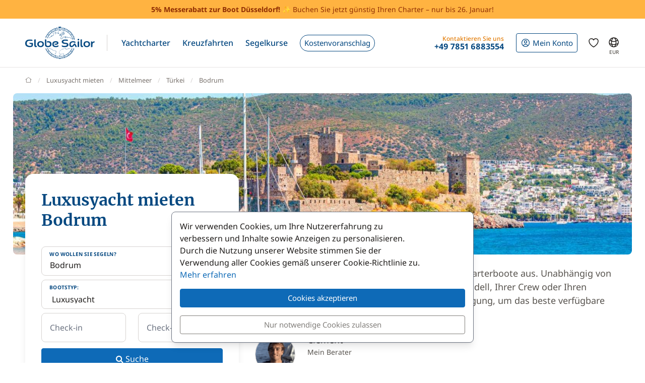

--- FILE ---
content_type: text/html; charset=UTF-8
request_url: https://www.globesailor.de/luxusyacht-charter-bodrum-t4d583.html
body_size: 20211
content:
<!doctype html>
<html prefix="og: http://ogp.me/ns#" lang="de">
<head>
	<meta charset="utf-8">
	<meta name="viewport" content="width=device-width, initial-scale=1">

	<title>Luxusyacht Charter Bodrum - mit einer professionellen Crew</title><meta name="description" content="Luxusyacht chartern in Bodrum mit oder ohne Skipper! Luxusyacht in Bodrum zum besten Preis mieten, wenn man die Vermietungstarife von Luxusyacht in Bodrum vergleicht."><meta name="csrf-token" content="AbIlyTYyLZkaKYBivMUYJ7dlV7dRgYq2"><meta property="og:title" content="Luxusyacht Charter Bodrum - mit einer professionellen Crew"><meta property="og:description" content="Luxusyacht chartern in Bodrum mit oder ohne Skipper! Luxusyacht in Bodrum zum besten Preis mieten, wenn man die Vermietungstarife von Luxusyacht in Bodrum vergleicht."><meta property="og:type" content="website"><meta property="og:site_name" content="GlobeSailor"><meta property="og:locale" content="de"><meta property="og:url" content="https://www.globesailor.de/luxusyacht-charter-bodrum-t4d583.html"><meta property="og:image" content="https://www.theglobesailor.com/img/site/opengraph/banner-de.jpg"><link rel="canonical" href="https://www.globesailor.de/luxusyacht-charter-bodrum-t4d583.html">	<link rel="preload"
	      href="/css/font/noto-sans/noto-sans-v36-cyrillic_cyrillic-ext_latin_latin-ext-regular.woff2"
	      as="font" type="font/woff2" crossorigin="anonymous">
	<link rel="preload"
	      href="/css/font/noto-sans/noto-sans-v36-cyrillic_cyrillic-ext_latin_latin-ext-italic.woff2"
	      as="font" type="font/woff2" crossorigin="anonymous">
	<link rel="preload"
	      href="/css/font/noto-sans/noto-sans-v36-cyrillic_cyrillic-ext_latin_latin-ext-500.woff2"
	      as="font" type="font/woff2" crossorigin="anonymous">
	<link rel="preload"
	      href="/css/font/noto-sans/noto-sans-v36-cyrillic_cyrillic-ext_latin_latin-ext-500italic.woff2"
	      as="font" type="font/woff2" crossorigin="anonymous">
	<link rel="preload"
	      href="/css/font/noto-sans/noto-sans-v36-cyrillic_cyrillic-ext_latin_latin-ext-700.woff2"
	      as="font" type="font/woff2" crossorigin="anonymous">
	<link rel="preload"
	      href="/css/font/noto-sans/noto-sans-v36-cyrillic_cyrillic-ext_latin_latin-ext-700italic.woff2"
	      as="font" type="font/woff2" crossorigin="anonymous">
	<link rel="preload"
	      href="/css/font/merriweather/merriweather-v30-cyrillic_cyrillic-ext_latin_latin-ext-regular.woff2"
	      as="font" type="font/woff2" crossorigin="anonymous">
	<link rel="preload"
	      href="/css/font/merriweather/merriweather-v30-cyrillic_cyrillic-ext_latin_latin-ext-700.woff2"
	      as="font" type="font/woff2" crossorigin="anonymous">

	<link rel="stylesheet" href="/css/bootstrap/bootstrap.custom.min.css">
	<link rel="stylesheet" href="/js/lib/font-awesome/4.7.0/css/font-awesome.min.css">
	<link rel="stylesheet" href="/css/v3plus.css?v=33">
	<link rel="stylesheet" href="/min/f=/js/lib/datepicker/datepicker.gs.css,/css/page/rent/rent_boat.css?v=33" ><meta name="theme-color" content="#0e6ab7"><link rel="icon" href="/favicon.ico?v=7" sizes="any"><link rel="icon" href="/favicon.svg?v=7" type="image/svg+xml"><link rel="apple-touch-icon" href="/apple-touch-icon.png"><link rel="manifest" href="/manifest.json"><link rel="alternate" hreflang="fr" href="https://www.globesailor.fr/location-yacht-bodrum-t4d583.html">
<link rel="alternate" hreflang="en" href="https://www.theglobesailor.com/luxury-yacht-charter-bodrum-t4d583.html">
<link rel="alternate" hreflang="it" href="https://www.globesailor.it/noleggio-yacht-di-lusso-bodrum-t4d583.html">
<link rel="alternate" hreflang="es" href="https://www.globesailor.es/alquiler-yate-de-lujo-bodrum-t4d583.html">
<link rel="alternate" hreflang="de" href="https://www.globesailor.de/luxusyacht-charter-bodrum-t4d583.html">
<link rel="alternate" hreflang="pl" href="https://www.globesailor.pl/czarter-luksusowych-jachtow-bodrum-t4d583.html">
<link rel="alternate" hreflang="ru" href="https://www.globesailor.ru/arenda-luxury-yacht-bodrum-t4d583.html">
<script>if (typeof dataLayer==='undefined'){window.dataLayer=[];}function gtag(){dataLayer.push(arguments);}dataLayer.push({"logged":0});gtag('consent','default',{'ad_storage':'denied','analytics_storage':'denied','ad_user_data':'denied','ad_personalization':'denied','personalization_storage':'denied','functionality_storage':'denied','security_storage':'denied',});window.uetq=window.uetq||[];window.uetq.push('consent','default',{'ad_storage':'denied'});</script>
</head>
<body>
<!-- START -->
<!-- Google Tag Manager -->

<noscript>
	<iframe
		src="//www.googletagmanager.com/ns.html?id=GTM-M392C4"
		height="0"
		width="0"
		style="display:none;visibility:hidden"
	></iframe>
</noscript>
<script>
	(function (w, d, s, l, i) {
		w[l] = w[l] || [];
		w[l].push({ "gtm.start": new Date().getTime(), event: "gtm.js" });
		var f = d.getElementsByTagName(s)[0], j = d.createElement(s), dl = l != "dataLayer" ? "&l=" + l : "";
		j.async = true;
		j.src = "//www.googletagmanager.com/gtm.js?id=" + i + dl;
		f.parentNode.insertBefore(j, f);
	})(window, document, "script", "dataLayer", 'GTM-M392C4');
</script>

<!-- End Google Tag Manager --><a href="/search.html?s=2" rel="nofollow" class="preHeaderBanner"><p class="preHeaderBanner__container"><b>5% Messerabatt zur Boot Düsseldorf!</b> ✨ Buchen Sie jetzt günstig Ihren Charter – nur bis 26. Januar!</p></a>
<!-- Header -->
<header class="mainHeader">
	<div class="container-xl">
		<nav class="d-flex">
						<a class="headerItem d-block py-4 w-auto" href="/">
	<img class="brandLogo" src="/img/site/logo_globesailor_color_xs.png" height="48" alt="GlobeSailor">
</a>
			<div class="mainHeader__separator d-none d-lg-block"></div>

			<div class="offcanvas-lg offcanvas-end border-start-0 d-lg-flex flex-fill"
	 id="header-navigation"
	 tabindex="-1"
>
		<div class="offcanvas-header py-0 border-bottom border-gray-200">
		<a class="d-block py-4 w-auto" href="/">
			<img class="w-auto" src="/img/site/logo_globesailor_color_xs.png" height="40"
				 alt="GlobeSailor">
		</a>

		<button type="button" class="btn btn-light" data-bs-dismiss="offcanvas"
				data-bs-target="#header-navigation" aria-label="Close">
			<svg width="24" height="24" class="icon fs-5"  xmlns="http://www.w3.org/2000/svg" fill="none" viewBox="0 0 24 24" stroke-width="1.5" stroke="currentColor" aria-hidden="true" data-slot="icon">
  <path stroke-linecap="round" stroke-linejoin="round" d="M6 18 18 6M6 6l12 12"/>
</svg>

		</button>
	</div>

		<div class="offcanvas-body p-0 flex-fill">
							<ul class="mainNav">
						<li class="headerItem headerNavItem headerItem--withCaret">
				<a class="headerItem__container headerItem__container--withCaret headerNavItem__container dropdown"
   role="button"
   data-bs-toggle="dropdown"
   data-bs-display="static"
   aria-expanded="false"
   href="/yachtcharter.html"
	
>
	<span>Yachtcharter</span>

	<svg xmlns="http://www.w3.org/2000/svg" width="20" height="20" fill="none" viewBox="0 0 24 24" stroke-width="1.5"
		 stroke="currentColor" aria-hidden="true" data-slot="icon" class="d-lg-none">
		<path stroke-linecap="round" stroke-linejoin="round" d="m19.5 8.25-7.5 7.5-7.5-7.5"/>
	</svg>
</a>

<div class="dropdown-menu">
	<ul class="list-unstyled row g-2 row-cols-2 row-cols-lg-4">
					<li>
				<a href="/segelboot-charter-t1.html"
	
	
>
	<div class="headerNavItem__subMenuItem">
					<img src="/img/site/menu/sailboat.jpg"
				 alt="Segelboote"
				 class="d-block object-fit-cover rounded-2 w-100 mb-2"
				 width="240"
				 height="120"
				 loading="lazy"
			>
			<span>Segelboote</span>
			</div>
</a>			</li>
					<li>
				<a href="/katamaran-charter-t2.html"
	
	
>
	<div class="headerNavItem__subMenuItem">
					<img src="/img/site/menu/catamaran.jpg"
				 alt="Katamarane"
				 class="d-block object-fit-cover rounded-2 w-100 mb-2"
				 width="240"
				 height="120"
				 loading="lazy"
			>
			<span>Katamarane</span>
			</div>
</a>			</li>
					<li>
				<a href="/gulet-charter-t5.html"
	
	
>
	<div class="headerNavItem__subMenuItem">
					<img src="/img/site/menu/gulet.jpg"
				 alt="Gulets"
				 class="d-block object-fit-cover rounded-2 w-100 mb-2"
				 width="240"
				 height="120"
				 loading="lazy"
			>
			<span>Gulets</span>
			</div>
</a>			</li>
					<li>
				<a href="/luxus-yacht-charter-mit-crew"
	
	
>
	<div class="headerNavItem__subMenuItem">
					<img src="/img/site/menu/crewed_yacht.jpg"
				 alt="Yacht mit Crew"
				 class="d-block object-fit-cover rounded-2 w-100 mb-2"
				 width="240"
				 height="120"
				 loading="lazy"
			>
			<span>Yachtcharter mit Crew</span>
			</div>
</a>			</li>
					<li>
				<a href="/motorkatamaran-charter-t16.html"
	
	
>
	<div class="headerNavItem__subMenuItem">
					<img src="/img/site/menu/power_catamaran.jpg"
				 alt="Motorkatamarane"
				 class="d-block object-fit-cover rounded-2 w-100 mb-2"
				 width="240"
				 height="120"
				 loading="lazy"
			>
			<span>Motorkatamarane</span>
			</div>
</a>			</li>
					<li>
				<a href="/motorboot-charter-t3.html"
	
	
>
	<div class="headerNavItem__subMenuItem">
					<img src="/img/v3plus/motor-boat-couple-dive.jpg"
				 alt="Motorboote"
				 class="d-block object-fit-cover rounded-2 w-100 mb-2"
				 width="240"
				 height="120"
				 loading="lazy"
			>
			<span>Motorboote</span>
			</div>
</a>			</li>
					<li>
				<a href="/luxusyacht-charter-t4.html"
	
	
>
	<div class="headerNavItem__subMenuItem">
					<img src="/img/v3plus/yacht-blue-sea-speed-boat-around.jpg"
				 alt="Luxusyachten"
				 class="d-block object-fit-cover rounded-2 w-100 mb-2"
				 width="240"
				 height="120"
				 loading="lazy"
			>
			<span>Luxusyachten</span>
			</div>
</a>			</li>
					<li>
				<a href="/hausboot-charter-t17.html"
	
	
>
	<div class="headerNavItem__subMenuItem">
					<img src="/img/v3plus/houseboat-canal-bikes-people-manoeuver.jpg"
				 alt="Hausboote"
				 class="d-block object-fit-cover rounded-2 w-100 mb-2"
				 width="240"
				 height="120"
				 loading="lazy"
			>
			<span>Hausboote</span>
			</div>
</a>			</li>
			</ul>

			<div class="text-end mt-6">
			<a href="/yachtcharter.html"
			   class="d-block d-lg-inline-block btn btn-outline-GSBlue btn-sm"
				
				
			>
				Alle unsere Boote
				<svg xmlns="http://www.w3.org/2000/svg" width="16" height="16"
					 fill="currentColor" class="ms-2" viewBox="0 0 16 16">
					<path fill-rule="evenodd"
						  d="M1 8a.5.5 0 0 1 .5-.5h11.793l-3.147-3.146a.5.5 0 0 1 .708-.708l4 4a.5.5 0 0 1 0 .708l-4 4a.5.5 0 0 1-.708-.708L13.293 8.5H1.5A.5.5 0 0 1 1 8"/>
				</svg>
			</a>
		</div>
	</div>			</li>
								<li class="headerItem headerNavItem headerItem--withCaret">
				<a class="headerItem__container headerItem__container--withCaret headerNavItem__container dropdown"
   role="button"
   data-bs-toggle="dropdown"
   data-bs-display="static"
   aria-expanded="false"
   href="/kreuzfahrt.html"
	
>
	<span>Kreuzfahrten</span>

	<svg xmlns="http://www.w3.org/2000/svg" width="20" height="20" fill="none" viewBox="0 0 24 24" stroke-width="1.5"
		 stroke="currentColor" aria-hidden="true" data-slot="icon" class="d-lg-none">
		<path stroke-linecap="round" stroke-linejoin="round" d="m19.5 8.25-7.5 7.5-7.5-7.5"/>
	</svg>
</a>

<div class="dropdown-menu">
	<ul class="list-unstyled row g-2 row-cols-2 row-cols-lg-3">
					<li>
				<a href="/kreuzfahrt.html"
	
	
>
	<div class="headerNavItem__subMenuItem">
					<img src="/img/v3plus/catamaran-top-view-sunbath-snorkeling.jpg"
				 alt="Kabinencharter"
				 class="d-block object-fit-cover rounded-2 w-100 mb-2"
				 width="240"
				 height="120"
				 loading="lazy"
			>
			<span>Kabinencharter</span>
			</div>
</a>			</li>
					<li>
				<a href="/luxus-yacht-charter-mit-crew"
	
	
>
	<div class="headerNavItem__subMenuItem">
					<img src="/img/site/menu/crewed_yacht_2.jpg"
				 alt="Yachtcharter mit Crew"
				 class="d-block object-fit-cover rounded-2 w-100 mb-2"
				 width="240"
				 height="120"
				 loading="lazy"
			>
			<span>Yachtcharter mit Crew</span>
			</div>
</a>			</li>
					<li>
				<a href="/search-cruise.html?ct=1.2.7"
	rel=&quot;nofollow&quot;
	
>
	<div class="headerNavItem__subMenuItem">
					<img src="/img/site/menu/thematic_cruise.jpg"
				 alt="Themenkreuzfahrten"
				 class="d-block object-fit-cover rounded-2 w-100 mb-2"
				 width="240"
				 height="120"
				 loading="lazy"
			>
			<span>Themenkreuzfahrten</span>
			</div>
</a>			</li>
			</ul>

			<div class="text-end mt-6">
			<a href="/search-cruise.html"
			   class="d-block d-lg-inline-block btn btn-outline-GSBlue btn-sm"
				rel=&quot;nofollow&quot;
				
			>
				Alle unsere Kreuzfahrten
				<svg xmlns="http://www.w3.org/2000/svg" width="16" height="16"
					 fill="currentColor" class="ms-2" viewBox="0 0 16 16">
					<path fill-rule="evenodd"
						  d="M1 8a.5.5 0 0 1 .5-.5h11.793l-3.147-3.146a.5.5 0 0 1 .708-.708l4 4a.5.5 0 0 1 0 .708l-4 4a.5.5 0 0 1-.708-.708L13.293 8.5H1.5A.5.5 0 0 1 1 8"/>
				</svg>
			</a>
		</div>
	</div>			</li>
								<li class="headerItem headerNavItem headerItem--withCaret">
				<a class="headerItem__container headerNavItem__container "
   href="/segelkurse.html"
	
	
	
>
			<span class="d-inline-flex align-items-center">Segelkurse</span>

		<svg xmlns="http://www.w3.org/2000/svg" width="20" height="20" fill="none"
			 viewBox="0 0 24 24" stroke-width="1.5" stroke="currentColor" aria-hidden="true"
			 data-slot="icon" class="d-lg-none">
			<path stroke-linecap="round" stroke-linejoin="round" d="m8.25 4.5 7.5 7.5-7.5 7.5"/>
		</svg>
	</a>
			</li>
								<li class="headerItem headerNavItem">
				<a class="headerItem__container headerNavItem__container "
   href="/massgeschneidertes-angebot.html"
	
	
	
>
							<span class="headerBtn headerBtn--pill">
							Kostenvoranschlag
							<svg width="24" height="24" class="icon ms-2 d-lg-none"  xmlns="http://www.w3.org/2000/svg" fill="none" viewBox="0 0 24 24" stroke-width="1.5" stroke="currentColor" aria-hidden="true" data-slot="icon">
  <path stroke-linecap="round" stroke-linejoin="round" d="M13.5 4.5 21 12m0 0-7.5 7.5M21 12H3"/>
</svg>

						</span>
					</a>
			</li>
			
								<li class="d-lg-none p-2 headerItem headerNavItem border-bottom-0">
								
<div class="headerItem ms-auto">
	<a class="headerItem__container headerItem__container--withCaret"
	   href="/anmelden.html"
	>
		<span class="headerBtn headerBtn--outline">
			<svg width="24" height="24" class="icon me-1"  xmlns="http://www.w3.org/2000/svg" fill="none" viewBox="0 0 24 24" stroke-width="1.5" stroke="currentColor" aria-hidden="true" data-slot="icon">
  <path stroke-linecap="round" stroke-linejoin="round" d="M17.982 18.725A7.488 7.488 0 0 0 12 15.75a7.488 7.488 0 0 0-5.982 2.975m11.963 0a9 9 0 1 0-11.963 0m11.963 0A8.966 8.966 0 0 1 12 21a8.966 8.966 0 0 1-5.982-2.275M15 9.75a3 3 0 1 1-6 0 3 3 0 0 1 6 0Z"/>
</svg>


			<span class="">
													Mein Konto
							</span>

								</span>
	</a>
</div>							</li>

							<li class="headerItem headerNavItem headerItem--withCaret headerItem--contact ms-auto">
								<a class="headerItem__container headerNavItem__container d-none d-lg-flex"
   href="tel:+4978516883554"
   role="button"
   data-bs-toggle="dropdown"
   data-bs-display="static"
   aria-expanded="false"
>
	<div>
		<div class="headerItem__contactItemPrefix">
			Kontaktieren Sie uns
		</div>
		<div class="headerItem__contactItemContent">
			<svg width="24" height="24" class="icon d-none d-lg-inline d-xl-none d-xxl-inline fs-5 me-1"  xmlns="http://www.w3.org/2000/svg" viewBox="0 0 15 21" fill="currentColor"><path fill-rule="evenodd" clip-rule="evenodd" d="M6 3.3c.4-.2.9 0 1 .4l.6 1.2c.1.3.1.6-.1.9l-1.7 2c-.2.2-.2.5-.1.8l2.2 5.1c.1.3.4.5.7.5h2.6c.3.1.6.3.7.6l.6 1.2c.2.4 0 .9-.4 1-2.1 1-4.6.4-5.6-1.8L3.6 8.6C2.6 6.4 4 4.2 6 3.3ZM8.5 3a2.3 2.3 0 0 0-3.1-1.2C2.5 3.1.9 6.2 2.2 9.2l2.9 6.6c1.3 3 4.7 4 7.6 2.7 1.2-.5 1.7-2 1.2-3.1l-.5-1.3a2.4 2.4 0 0 0-2.1-1.4H9.2L7.3 8.3l1.4-1.6c.6-.7.7-1.7.4-2.5L8.5 3Z"/></svg>
			<strong class="flex-fill d-none d-xl-inline">+49 7851 6883554</strong>
		</div>
	</div>
</a>

<div class="dropdown-menu">
	<img src="/img/site/menu/team-on-boat.jpg"
		 class="d-block object-fit-cover w-100"
		 height="120"
		 loading="lazy"
		 alt="Our team"
	>

	<div class="p-4 py-3 fs-8 bg-gray-50 text-gray-700">
					Wir stehen Ihnen für die Organisation Ihrer Traumreise zur Verfügung!
			</div>

	<ul class="list-unstyled fs-7 fw-bold p-4 py-lg-3">
					<li class="mb-4 mb-lg-3">
				<a href="tel:+4978516883554" class="no-wrap d-flex align-items-center">
											<svg width="24" height="24" class="icon me-1"  xmlns="http://www.w3.org/2000/svg" fill="none" viewBox="0 0 28 20"><rect width="28" height="20" rx="2" fill="#fff"/><mask id="de-7utWhWILDw" style="mask-type:luminance" maskUnits="userSpaceOnUse" x="0" y="0" width="28" height="20"><rect width="28" height="20" rx="2" fill="#fff"/></mask><g mask="url(#de-7utWhWILDw)"><path fill-rule="evenodd" clip-rule="evenodd" d="M0 6.7h28V0H0v6.7Z" fill="#262626"/><g filter="url(#de-7utWhWILDw-2)"><path fill-rule="evenodd" clip-rule="evenodd" d="M0 13.3h28V6.7H0v6.6Z" fill="#F01515"/></g><g filter="url(#de-7utWhWILDw-3)"><path fill-rule="evenodd" clip-rule="evenodd" d="M0 20h28v-6.7H0V20Z" fill="#FFD521"/></g></g><defs><filter id="de-7utWhWILDw-2" x="0" y="6.7" width="28" height="6.7" filterUnits="userSpaceOnUse" color-interpolation-filters="sRGB"><feFlood flood-opacity="0" result="BackgroundImageFix"/><feColorMatrix in="SourceAlpha" values="0 0 0 0 0 0 0 0 0 0 0 0 0 0 0 0 0 0 127 0" result="hardAlpha"/><feOffset/><feColorMatrix values="0 0 0 0 0 0 0 0 0 0 0 0 0 0 0 0 0 0 0.06 0"/><feBlend in2="BackgroundImageFix" result="effect1_dropShadow_142_178"/><feBlend in="SourceGraphic" in2="effect1_dropShadow_142_178" result="shape"/></filter><filter id="de-7utWhWILDw-3" x="0" y="13.3" width="28" height="6.7" filterUnits="userSpaceOnUse" color-interpolation-filters="sRGB"><feFlood flood-opacity="0" result="BackgroundImageFix"/><feColorMatrix in="SourceAlpha" values="0 0 0 0 0 0 0 0 0 0 0 0 0 0 0 0 0 0 127 0" result="hardAlpha"/><feOffset/><feColorMatrix values="0 0 0 0 0 0 0 0 0 0 0 0 0 0 0 0 0 0 0.06 0"/><feBlend in2="BackgroundImageFix" result="effect1_dropShadow_142_178"/><feBlend in="SourceGraphic" in2="effect1_dropShadow_142_178" result="shape"/></filter></defs></svg>
					
					+49 7851 6883554
				</a>
			</li>
		
					<li class="mb-4 mb-lg-3">
				<a
	class="d-inline-flex align-items-center text-whatsapp"
	aria-label="Chat on WhatsApp"
	rel="nofollow"
	target="_blank"
	href="https://wa.me/4978516883554"
><svg width="24" height="24" class="icon me-1"  xmlns="http://www.w3.org/2000/svg" viewBox="0 0 30 30"><path fill="#f2faff" d="M3.5 21.8v-.1a13.4 13.4 0 1 1 5.1 5h-.1l-6.8 1.7 1.8-6.6z"/><path fill="#788b9c" d="M15 2a12.9 12.9 0 0 1 13 13A13 13 0 0 1 8.9 26.2l-.4-.2-.4.1-5.7 1.5L4 22.2l.2-.4-.3-.4A13 13 0 0 1 15.1 2m0-1A14 14 0 0 0 3 21.9l-2 7.2 7.4-2A14 14 0 1 0 15 1v.1z"/><path fill="#79ba7e" d="M15 25.9a11 11 0 0 1-5.2-1.3l-1-.6-1.2.3-2.3.6.6-2.2.3-1.2-.6-1.1a11 11 0 1 1 9.5 5.5z"/><path fill="#fff" d="M21.1 17.7c-.3-.1-2-1-2.3-1-.3-.2-.5-.2-.7.1-.2.3-.9 1-1 1.3-.2.2-.4.3-.8 0-.3 0-1.4-.4-2.6-1.6-1-.8-1.7-2-1.9-2.3-.2-.3 0-.5.2-.6l.5-.6.3-.6V12l-1-2.5c-.3-.6-.6-.6-.8-.6h-.6c-.3 0-.6.1-1 .4-.2.4-1 1.2-1 2.8s1.1 3.2 1.3 3.4a14 14 0 0 0 5.6 5c.8.4 1.4.6 2 .7.7.3 1.4.2 2 .2.6-.1 2-.8 2.2-1.6.3-.8.3-1.5.2-1.6l-.6-.4z"/></svg> WhatsApp</a>			</li>
		
		<li>
							<a href="/kontakt.html"
				   class="btn btn-outline-GSBlue btn-sm d-flex align-items-center justify-content-center"
				>
					Kontakt
					<svg width="24" height="24" class="icon ms-2"  xmlns="http://www.w3.org/2000/svg" fill="none" viewBox="0 0 16 17"><path fill-rule="evenodd" clip-rule="evenodd" d="M.6 1.7h14.8c.3 0 .6.3.6.6v6.6h-1.3V3.7l.5-.4-.7-.9.7 1-.5.3-6 4.7a1 1 0 0 1-1.3 0L1.3 3.7l-.5-.4.5.4V13h5v1.3H.5a.6.6 0 0 1-.6-.6V2.3c0-.3.3-.6.6-.6ZM2.3 3 8 7.5 13.7 3H2.3Z" fill="currentColor"/><path fill-rule="evenodd" clip-rule="evenodd" d="m12.8 10 2.8 2.7c.2.2.2.5 0 .7l-2.8 2.8a.4.4 0 0 1-.6-.6l2-2.1H8.5v-.9h5.9l-2.1-2a.4.4 0 0 1 .6-.7Z" fill="currentColor"/></svg>
				</a>
					</li>
	</ul>
</div>
							</li>
						</ul>

										<div class="headerItem headerItem--icon d-lg-none headerNavItem">
	<a class="headerItem__container headerNavItem__container d-lg-none headerNavItem"
   href="/favoriten.html"
	
	
	
>
			<span class="d-inline-flex align-items-center">			<svg width="24" height="24" class="icon fs-4"  xmlns="http://www.w3.org/2000/svg" fill="none" viewBox="0 0 24 24" stroke-width="1.5" stroke="currentColor" aria-hidden="true" data-slot="icon">
  <path stroke-linecap="round" stroke-linejoin="round" d="M21 8.25c0-2.485-2.099-4.5-4.688-4.5-1.935 0-3.597 1.126-4.312 2.733-.715-1.607-2.377-2.733-4.313-2.733C5.1 3.75 3 5.765 3 8.25c0 7.22 9 12 9 12s9-4.78 9-12Z"/>
</svg>

			<span class="d-lg-none ms-2">Favoriten</span>
		</span>

		<svg xmlns="http://www.w3.org/2000/svg" width="20" height="20" fill="none"
			 viewBox="0 0 24 24" stroke-width="1.5" stroke="currentColor" aria-hidden="true"
			 data-slot="icon" class="d-lg-none">
			<path stroke-linecap="round" stroke-linejoin="round" d="m8.25 4.5 7.5 7.5-7.5 7.5"/>
		</svg>
	</a>
</div>
										<div class="headerItem headerNavItem headerNavItem--parameter d-lg-none">
						<button class="headerItem__container headerNavItem__container"
								data-ui-selector="currency"
						>
							<svg width="24" height="24" class="icon fs-4 me-2"  xmlns="http://www.w3.org/2000/svg" fill="currentColor" viewBox="0 0 16 16"><path d="M0 5a5 5 0 0 0 4.03 4.9 6.46 6.46 0 0 1 .54-2.07A2.26 2.26 0 0 1 3 5.91h-.5v-.43h.47v-.57H2.5V4.5h.51c.23-1.25 1.2-1.99 2.67-1.99.32 0 .6.03.82.09v.73a3.46 3.46 0 0 0-.81-.08c-.92 0-1.54.46-1.74 1.25h1.92v.43H3.89v.56h1.98v.43H3.93c.12.6.47 1.03 1 1.23a6.5 6.5 0 0 1 4.98-3.11A5 5 0 0 0 0 5m16 5.5a5.5 5.5 0 1 1-11 0 5.5 5.5 0 0 1 11 0m-7.75 1.32c.07.84.75 1.49 1.96 1.56V14h.54v-.62c1.26-.09 2-.74 2-1.69 0-.86-.56-1.31-1.57-1.54l-.43-.1V8.37c.54.06.89.35.97.75h.95c-.07-.8-.78-1.43-1.92-1.5V7h-.54v.63c-1.07.1-1.8.73-1.8 1.62 0 .79.54 1.29 1.45 1.5l.35.08v1.78c-.55-.08-.92-.38-1-.79zm1.96-1.9c-.53-.11-.82-.36-.82-.73 0-.4.31-.71.82-.8v1.54zm.62 1.05c.65.15.95.38.95.8 0 .47-.37.8-1.02.86v-1.68z"/></svg>
							Währung
							<span class="text-uppercase fw-bold ms-auto">EUR</span>
						</button>
					</div>

										<div class="headerItem headerNavItem headerNavItem--parameter d-lg-none">
						<button class="headerItem__container headerNavItem__container"
								data-ui-selector="language"
						>
							<svg width="24" height="24" class="icon fs-4 me-2"  xmlns="http://www.w3.org/2000/svg" fill="none" viewBox="0 0 24 24" stroke-width="1.5" stroke="currentColor" aria-hidden="true" data-slot="icon">
  <path stroke-linecap="round" stroke-linejoin="round" d="M12 21a9.004 9.004 0 0 0 8.716-6.747M12 21a9.004 9.004 0 0 1-8.716-6.747M12 21c2.485 0 4.5-4.03 4.5-9S14.485 3 12 3m0 18c-2.485 0-4.5-4.03-4.5-9S9.515 3 12 3m0 0a8.997 8.997 0 0 1 7.843 4.582M12 3a8.997 8.997 0 0 0-7.843 4.582m15.686 0A11.953 11.953 0 0 1 12 10.5c-2.998 0-5.74-1.1-7.843-2.918m15.686 0A8.959 8.959 0 0 1 21 12c0 .778-.099 1.533-.284 2.253m0 0A17.919 17.919 0 0 1 12 16.5c-3.162 0-6.133-.815-8.716-2.247m0 0A9.015 9.015 0 0 1 3 12c0-1.605.42-3.113 1.157-4.418"/>
</svg>

							Sprache
							<span class="text-uppercase fw-bold ms-auto">de</span>
						</button>
					</div>
					</div>
</div>
						
<div class="headerItem ms-auto">
	<a class="headerItem__container headerItem__container--withCaret"
	   href="/anmelden.html"
	>
		<span class="headerBtn headerBtn--outline">
			<svg width="24" height="24" class="icon me-xl-1"  xmlns="http://www.w3.org/2000/svg" fill="none" viewBox="0 0 24 24" stroke-width="1.5" stroke="currentColor" aria-hidden="true" data-slot="icon">
  <path stroke-linecap="round" stroke-linejoin="round" d="M17.982 18.725A7.488 7.488 0 0 0 12 15.75a7.488 7.488 0 0 0-5.982 2.975m11.963 0a9 9 0 1 0-11.963 0m11.963 0A8.966 8.966 0 0 1 12 21a8.966 8.966 0 0 1-5.982-2.275M15 9.75a3 3 0 1 1-6 0 3 3 0 0 1 6 0Z"/>
</svg>


			<span class="d-none d-xl-inline">
													Mein Konto
							</span>

								</span>
	</a>
</div>
						<div class="headerItem headerItem--icon d-none d-lg-flex">
	<a class="headerItem__container headerNavItem__container d-none d-lg-flex"
   href="/favoriten.html"
	
	
	
>
			<span class="d-inline-flex align-items-center">			<svg width="24" height="24" class="icon fs-4"  xmlns="http://www.w3.org/2000/svg" fill="none" viewBox="0 0 24 24" stroke-width="1.5" stroke="currentColor" aria-hidden="true" data-slot="icon">
  <path stroke-linecap="round" stroke-linejoin="round" d="M21 8.25c0-2.485-2.099-4.5-4.688-4.5-1.935 0-3.597 1.126-4.312 2.733-.715-1.607-2.377-2.733-4.313-2.733C5.1 3.75 3 5.765 3 8.25c0 7.22 9 12 9 12s9-4.78 9-12Z"/>
</svg>

			<span class="d-lg-none ms-2">Favoriten</span>
		</span>

		<svg xmlns="http://www.w3.org/2000/svg" width="20" height="20" fill="none"
			 viewBox="0 0 24 24" stroke-width="1.5" stroke="currentColor" aria-hidden="true"
			 data-slot="icon" class="d-lg-none">
			<path stroke-linecap="round" stroke-linejoin="round" d="m8.25 4.5 7.5 7.5-7.5 7.5"/>
		</svg>
	</a>
</div>
						<div class="headerItem headerItem--icon d-none d-lg-block -me-2">
				<button class="headerItem__container currencyBtn" data-ui-selector="lg_or_cur">
						<span class="position-relative d-block">
							<svg width="24" height="24" class="icon fs-4"  xmlns="http://www.w3.org/2000/svg" fill="none" viewBox="0 0 24 24" stroke-width="1.5" stroke="currentColor" aria-hidden="true" data-slot="icon">
  <path stroke-linecap="round" stroke-linejoin="round" d="M12 21a9.004 9.004 0 0 0 8.716-6.747M12 21a9.004 9.004 0 0 1-8.716-6.747M12 21c2.485 0 4.5-4.03 4.5-9S14.485 3 12 3m0 18c-2.485 0-4.5-4.03-4.5-9S9.515 3 12 3m0 0a8.997 8.997 0 0 1 7.843 4.582M12 3a8.997 8.997 0 0 0-7.843 4.582m15.686 0A11.953 11.953 0 0 1 12 10.5c-2.998 0-5.74-1.1-7.843-2.918m15.686 0A8.959 8.959 0 0 1 21 12c0 .778-.099 1.533-.284 2.253m0 0A17.919 17.919 0 0 1 12 16.5c-3.162 0-6.133-.815-8.716-2.247m0 0A9.015 9.015 0 0 1 3 12c0-1.605.42-3.113 1.157-4.418"/>
</svg>

							<span class="currencyBtn__currency">EUR</span>
						</span>
				</button>
			</div>

						<div class="headerItem d-lg-none -me-2">
				<button class="headerItem__container" data-bs-toggle="offcanvas" data-bs-target="#header-navigation"
						aria-controls="header-navigation">
					<span class="headerBtn"><svg width="24" height="24" class="icon "  xmlns="http://www.w3.org/2000/svg" fill="none" viewBox="0 0 24 24" stroke-width="1.5" stroke="currentColor" aria-hidden="true" data-slot="icon">
  <path stroke-linecap="round" stroke-linejoin="round" d="M3.75 6.75h16.5M3.75 12h16.5m-16.5 5.25h16.5"/>
</svg>
</span>
				</button>
			</div>
		</nav>
	</div>
</header>

<!-- PAGE -->
<main>
	<div class="container">
			<nav aria-label="breadcrumb" class="breadcrumb-main-nav my-4">
    <ol class="breadcrumb flex-nowrap overflow-x-auto align-items-centers"
        style="scrollbar-width: none"
        vocab="https://schema.org/"
        typeof="BreadcrumbList"
    >
        <!-- Home -->
        <li class="breadcrumb-item" property="itemListElement" typeof="ListItem">
            <a property="item" typeof="WebPage" href="/">
                <svg style="margin-top: -.2rem" xmlns="http://www.w3.org/2000/svg" width="13" height="13"
                     viewBox="0 0 16 16" fill="none"
                >
                    <path d="M15 7.3L13.1 5.88M1 7.3L2.9 5.9M13.1 5.9L8 2L2.9 5.9M13.1 5.9V14H2.9V5.9"
                          stroke="currentColor" stroke-linecap="round" stroke-linejoin="round"/>
                </svg>
                <span class="visually-hidden" property="name">GlobeSailor</span>
            </a>

            <meta property="position" content="1">
        </li>

                    <li class="breadcrumb-item pe-4 pe-lg-0 text-nowrap" 
                property="itemListElement" typeof="ListItem"
            >
                                    <a property="item" href="/luxusyacht-charter-t4.html" typeof="WebPage">
                        <span property="name">Luxusyacht mieten</span>
                    </a>
                
                <meta property="position" content="2">
            </li>
                    <li class="breadcrumb-item pe-4 pe-lg-0 text-nowrap" 
                property="itemListElement" typeof="ListItem"
            >
                                    <a property="item" typeof="Place" href="/luxusyacht-charter-mittelmeer-t4d247.html">
                        <span property="name">Mittelmeer</span>
                    </a>
                
                <meta property="position" content="3">
            </li>
                    <li class="breadcrumb-item pe-4 pe-lg-0 text-nowrap" 
                property="itemListElement" typeof="ListItem"
            >
                                    <a property="item" typeof="Place" href="/luxusyacht-charter-turkei-t4d576.html">
                        <span property="name">Türkei</span>
                    </a>
                
                <meta property="position" content="4">
            </li>
                    <li class="breadcrumb-item pe-4 pe-lg-0 text-nowrap" aria-current="page"
                property="itemListElement" typeof="ListItem"
            >
                                    <span property="name">Bodrum</span>
                
                <meta property="position" content="5">
            </li>
            </ol>
</nav>	
	<section class="page-header mb-20 mb-lg-24">
		<img
			class="page-header__banner mb-6 rounded-2 object-fit-cover bg-gray-100"
			src="https://static.theglobesailor.com/1842x600/filters:quality(60)/filters:no_upscale()/destination/68ba5949-38a6-488e-ad02-a1fa6ebab918.jpg"
			height="160"
			alt=""
		>
		
		<div class="page-header__container">
			<div class="page-header__box p-lg-8 rounded-3">
				<h1 class="display-2 text-GSBlueSerious">
					Luxusyacht mieten Bodrum
				</h1>

									<div class="page-header__box-extra mt-8">
							<form id="search_form1" method="get" action="/search.html">
		<!-- HIDDEN VLS -->
		<input type="hidden" id="search_destination_value1" value="583" name="d">
		<input type="hidden" id="search_date_checkin1" value="" name="checkin">
		<input type="hidden" id="search_date_checkout1" value="" name="checkout">

		<!-- DESTINATION -->
		<div class="row">
			<div class="col">
				<div class="my_input">
					<div class="my_typeahead_tags"></div>
					<div class="form-floating mb-2">
						<input class="form-control" id="search_destination_input1"
						       placeholder="(Bsp.: Kroatien, Palma, ...)" autocomplete="off"
						       value="Bodrum">
						<label for="search_destination_input1">Wo wollen Sie segeln?</label>
					</div>
				</div>
			</div>
		</div>

		<!-- BOAT TYPE -->
		<div class="row">
			<div class="col">
				<div class="form-floating mb-2">
					<select name="bt" class="form-select" id="search_boat_type1"
					        aria-label="Bootstyp:">
						<option value="">Beliebig</option>
						<option value="1">Segelboot</option><option value="2">Katamaran</option><option value="3">Motorboot</option><option value="4" selected="selected">Luxusyacht</option><option value="5">Gulet</option><option value="9">Halbstarres Boot</option><option value="16">Motorkatamaran</option><option value="17">Hausboot</option>					</select>
					<label for="search_boat_type1">Bootstyp:</label>
				</div>
			</div>
		</div>

		<!-- DATES -->
		<div class="row top_searchForm__datepicker">
			<div class="col-6">
				<div class="form-floating mb-3">
					<input type="email" class="form-control" id="fc_checkin1"
					       placeholder="TT/MM/JJJJ"
					       value="" readonly>
					<label for="fc_checkin1">Check-in</label>
				</div>
			</div>
			<div class="col-6">
				<div class="form-floating mb-3">
					<input type="email" class="form-control" id="fc_checkout1"
					       placeholder="TT/MM/JJJJ" value="" readonly>
					<label for="fc_checkout1">Check-out</label>
				</div>
			</div>
		</div>
		<!-- BTN -->
		<div class="row buttons">
			<div class="col">
				<button type="submit" class="btn btn-primary w-100">
					<i class="fa fa-search" aria-hidden="true"></i>
					Suche				</button>
			</div>
		</div>
	</form>

					</div>
							</div>

							<div class="page-header__details lh-base">
					<p class="text-secondary mb-6">Unser Team wählt für jedes Reiseziel die besten Charterboote aus. Unabhängig von Ihrem Törnprogramm, dem gewünschten Bootsmodell, Ihrer Crew oder Ihren Fähigkeiten stehen Ihnen unsere Berater zur Verfügung, um das beste verfügbare Angebot für Sie zu finden.</p><div class="d-none d-lg-flex align-items-center"><div><img src="https://static.theglobesailor.com/fit-in/160x160/filters:quality(60)/filters:no_upscale()/adminavatar/blanchard-fc907247-21de-4311-aed5-871689cda886.png" class="border rounded-circle object-fit-cover me-6" alt="Advisor" height="80" loading="lazy"></div><div>Clément<small class="d-block fs-8 mb-2 text-secondary">Mein Berater</small><a class="text-GSBlue" href="tel:+4978516883554">+49 7851 6883554</a></div></div>
				</div>
			
										<div class="page-header__box-extra page-header__box-extra--mobile mt-8">
						<form id="search_form2" method="get" action="/search.html">
		<!-- HIDDEN VLS -->
		<input type="hidden" id="search_destination_value2" value="583" name="d">
		<input type="hidden" id="search_date_checkin2" value="" name="checkin">
		<input type="hidden" id="search_date_checkout2" value="" name="checkout">

		<!-- DESTINATION -->
		<div class="row">
			<div class="col">
				<div class="my_input">
					<div class="my_typeahead_tags"></div>
					<div class="form-floating mb-2">
						<input class="form-control" id="search_destination_input2"
						       placeholder="(Bsp.: Kroatien, Palma, ...)" autocomplete="off"
						       value="Bodrum">
						<label for="search_destination_input2">Wo wollen Sie segeln?</label>
					</div>
				</div>
			</div>
		</div>

		<!-- BOAT TYPE -->
		<div class="row">
			<div class="col">
				<div class="form-floating mb-2">
					<select name="bt" class="form-select" id="search_boat_type2"
					        aria-label="Bootstyp:">
						<option value="">Beliebig</option>
						<option value="1">Segelboot</option><option value="2">Katamaran</option><option value="3">Motorboot</option><option value="4" selected="selected">Luxusyacht</option><option value="5">Gulet</option><option value="9">Halbstarres Boot</option><option value="16">Motorkatamaran</option><option value="17">Hausboot</option>					</select>
					<label for="search_boat_type2">Bootstyp:</label>
				</div>
			</div>
		</div>

		<!-- DATES -->
		<div class="row top_searchForm__datepicker">
			<div class="col-6">
				<div class="form-floating mb-3">
					<input type="email" class="form-control" id="fc_checkin2"
					       placeholder="TT/MM/JJJJ"
					       value="" readonly>
					<label for="fc_checkin2">Check-in</label>
				</div>
			</div>
			<div class="col-6">
				<div class="form-floating mb-3">
					<input type="email" class="form-control" id="fc_checkout2"
					       placeholder="TT/MM/JJJJ" value="" readonly>
					<label for="fc_checkout2">Check-out</label>
				</div>
			</div>
		</div>
		<!-- BTN -->
		<div class="row buttons">
			<div class="col">
				<button type="submit" class="btn btn-primary w-100">
					<i class="fa fa-search" aria-hidden="true"></i>
					Suche				</button>
			</div>
		</div>
	</form>

				</div>
					</div>
	</section>
</div><div class="container"><div class="section-header mb-8">
	<div class="section-header__text">
		<h2 class="display-3 text-GSBlueSerious mb-3 mb-lg-2 fw-normal ">
			8 Luxusyachten in Bodrum
		</h2>

			</div>

			<div class="section-header__action">
							
					</div>
	</div><ul class="list-unstyled row row-cols-1 row-cols-lg-4 mb-16"><li>		<a href="/bootscharter-50752-583.html" class="product-card__link text-decoration-none">
			<article class="product-card product-card--small product-card--bareboat mb-6">
				<div class="product-card__thumbnail">
					<!-- Tags -->
					
					<!-- Rating -->
					
					<!-- Thumbnail image -->
					<img
						class="rounded-2 w-100 h-100 object-fit-cover"
						src="https://static.theglobesailor.com/600x320/filters:quality(40)/charterboat/admiral-c3dfab92-8b13-4ea3-a037-cb1a397e8b3b.jpg"
						height="160"
						alt="Admiral (2013)"
						aria-hidden="true"
						loading="lazy"
					>

									</div>

				<div class="product-card__body">
					<!-- Main info -->
					<div class="flex-grow-1">
						<h3 class="product-card__title fs-6 text-GSBlue">
							Admiral (2013)						</h3>

													<p class="product-card__details text-secondary mt-1">
								Bodrum (Türkei)<br>16 Kabinen • 36 Betten • 127 ft							</p>
											</div>

					<!-- Price -->
											<p class="product-card__price text-secondary product-card__price--below-details">
							<span class="product-card__price-from">
								Ab 							</span>

							
							<span class="text-body text-nowrap fw-bold">
								42 500 €							</span>
						</p>
									</div>
			</article>
		</a>
		</li><li>		<a href="/bootscharter-44949-583.html" class="product-card__link text-decoration-none">
			<article class="product-card product-card--small product-card--bareboat mb-6">
				<div class="product-card__thumbnail">
					<!-- Tags -->
					
					<!-- Rating -->
					
					<!-- Thumbnail image -->
					<img
						class="rounded-2 w-100 h-100 object-fit-cover"
						src="https://static.theglobesailor.com/600x320/filters:quality(40)/charterboat/falcon-115-55471875-9b7d-46a4-aa32-58565645e8b1.jpg"
						height="160"
						alt="Falcon 115 (2007)"
						aria-hidden="true"
						loading="lazy"
					>

									</div>

				<div class="product-card__body">
					<!-- Main info -->
					<div class="flex-grow-1">
						<h3 class="product-card__title fs-6 text-GSBlue">
							Falcon 115 (2007)						</h3>

													<p class="product-card__details text-secondary mt-1">
								Bodrum (Türkei)<br>5 Kabinen • 12 Betten • 116 ft							</p>
											</div>

					<!-- Price -->
											<p class="product-card__price text-secondary product-card__price--below-details">
							<span class="product-card__price-from">
								Ab 							</span>

							
							<span class="text-body text-nowrap fw-bold">
								50 400 €							</span>
						</p>
									</div>
			</article>
		</a>
		</li><li>		<a href="/bootscharter-54294-583.html" class="product-card__link text-decoration-none">
			<article class="product-card product-card--small product-card--bareboat mb-6">
				<div class="product-card__thumbnail">
					<!-- Tags -->
					
					<!-- Rating -->
					
					<!-- Thumbnail image -->
					<img
						class="rounded-2 w-100 h-100 object-fit-cover"
						src="https://static.theglobesailor.com/600x320/filters:quality(40)/charterboat/calm-down-f14518ff-71cf-4c7a-b643-7de22dbdf2f9.jpg"
						height="160"
						alt="Calm Down (2023)"
						aria-hidden="true"
						loading="lazy"
					>

									</div>

				<div class="product-card__body">
					<!-- Main info -->
					<div class="flex-grow-1">
						<h3 class="product-card__title fs-6 text-GSBlue">
							Calm Down (2023)						</h3>

													<p class="product-card__details text-secondary mt-1">
								Bodrum (Türkei)<br>6 Kabinen • 12 Betten • 98 ft							</p>
											</div>

					<!-- Price -->
											<p class="product-card__price text-secondary product-card__price--below-details">
							<span class="product-card__price-from">
								Ab 							</span>

							
							<span class="text-body text-nowrap fw-bold">
								49 000 €							</span>
						</p>
									</div>
			</article>
		</a>
		</li><li>		<a href="/bootscharter-23126-583.html" class="product-card__link text-decoration-none">
			<article class="product-card product-card--small product-card--bareboat mb-6">
				<div class="product-card__thumbnail">
					<!-- Tags -->
					
					<!-- Rating -->
					
					<!-- Thumbnail image -->
					<img
						class="rounded-2 w-100 h-100 object-fit-cover"
						src="https://static.theglobesailor.com/600x320/filters:quality(40)/charterboat/princess-64-5ef5e301-9ab2-4586-93a8-5ed373b221e3.jpg"
						height="160"
						alt="Princess 64 (2013)"
						aria-hidden="true"
						loading="lazy"
					>

									</div>

				<div class="product-card__body">
					<!-- Main info -->
					<div class="flex-grow-1">
						<h3 class="product-card__title fs-6 text-GSBlue">
							Princess 64 (2013)						</h3>

													<p class="product-card__details text-secondary mt-1">
								Bodrum (Türkei)<br>4 Kabinen • 65 ft							</p>
											</div>

					<!-- Price -->
									</div>
			</article>
		</a>
		</li><li>		<a href="/bootscharter-48839-583.html" class="product-card__link text-decoration-none">
			<article class="product-card product-card--small product-card--bareboat mb-6">
				<div class="product-card__thumbnail">
					<!-- Tags -->
					
					<!-- Rating -->
					
					<!-- Thumbnail image -->
					<img
						class="rounded-2 w-100 h-100 object-fit-cover"
						src="https://static.theglobesailor.com/600x320/filters:quality(40)/charterboat/admiral-bcd8b55f-d496-45b9-8d0b-7f8d5f3d74ac.jpg"
						height="160"
						alt="Admiral (2013)"
						aria-hidden="true"
						loading="lazy"
					>

									</div>

				<div class="product-card__body">
					<!-- Main info -->
					<div class="flex-grow-1">
						<h3 class="product-card__title fs-6 text-GSBlue">
							Admiral (2013)						</h3>

													<p class="product-card__details text-secondary mt-1">
								Bodrum (Türkei)<br>16 Kabinen • 10 Betten • 127 ft							</p>
											</div>

					<!-- Price -->
									</div>
			</article>
		</a>
		</li><li>		<a href="/bootscharter-52768-583.html" class="product-card__link text-decoration-none">
			<article class="product-card product-card--small product-card--bareboat mb-6">
				<div class="product-card__thumbnail">
					<!-- Tags -->
					
					<!-- Rating -->
					
					<!-- Thumbnail image -->
					<img
						class="rounded-2 w-100 h-100 object-fit-cover"
						src="https://static.theglobesailor.com/600x320/filters:quality(40)/charterboat/princess-56-5460b348-f9d6-4301-bfaf-f415f7cc89fd.jpg"
						height="160"
						alt="Princess 56 (2012)"
						aria-hidden="true"
						loading="lazy"
					>

									</div>

				<div class="product-card__body">
					<!-- Main info -->
					<div class="flex-grow-1">
						<h3 class="product-card__title fs-6 text-GSBlue">
							Princess 56 (2012)						</h3>

													<p class="product-card__details text-secondary mt-1">
								Bodrum (Türkei)<br>3 Kabinen • 6 Betten • 56 ft							</p>
											</div>

					<!-- Price -->
									</div>
			</article>
		</a>
		</li><li>		<a href="/bootscharter-23288-583.html" class="product-card__link text-decoration-none">
			<article class="product-card product-card--small product-card--bareboat mb-6">
				<div class="product-card__thumbnail">
					<!-- Tags -->
					
					<!-- Rating -->
					
					<!-- Thumbnail image -->
					<img
						class="rounded-2 w-100 h-100 object-fit-cover"
						src="https://static.theglobesailor.com/600x320/filters:quality(40)/charterboat/custom-line-fly-bridge-e2ceffde-33b3-4c16-b8b2-254659f2a639.jpg"
						height="160"
						alt="Custom Line Fly bridge (2010)"
						aria-hidden="true"
						loading="lazy"
					>

									</div>

				<div class="product-card__body">
					<!-- Main info -->
					<div class="flex-grow-1">
						<h3 class="product-card__title fs-6 text-GSBlue">
							Custom Line Fly bridge (2010)						</h3>

													<p class="product-card__details text-secondary mt-1">
								Bodrum (Türkei)<br>5 Kabinen • 95 ft							</p>
											</div>

					<!-- Price -->
									</div>
			</article>
		</a>
		</li><li>		<a href="/bootscharter-56221-583.html" class="product-card__link text-decoration-none">
			<article class="product-card product-card--small product-card--bareboat mb-6">
				<div class="product-card__thumbnail">
					<!-- Tags -->
					
					<!-- Rating -->
					
					<!-- Thumbnail image -->
					<img
						class="rounded-2 w-100 h-100 object-fit-cover"
						src="/img/default/no-photo_50x40.jpg"
						height="160"
						alt="Limitless (2011)"
						aria-hidden="true"
						loading="lazy"
					>

									</div>

				<div class="product-card__body">
					<!-- Main info -->
					<div class="flex-grow-1">
						<h3 class="product-card__title fs-6 text-GSBlue">
							Limitless (2011)						</h3>

													<p class="product-card__details text-secondary mt-1">
								Bodrum (Türkei)<br>13 Kabinen • 26 Betten • 127 ft							</p>
											</div>

					<!-- Price -->
									</div>
			</article>
		</a>
		</li></ul><aside class="main-cta bg-primary text-white d-md-flex align-items-center py-6 px-8 rounded-3 my-20">
			<img
			src="https://static.theglobesailor.com/fit-in/160x160/filters:quality(60)/filters:no_upscale()/adminavatar/blanchard-fc907247-21de-4311-aed5-871689cda886.png"
			class="main-cta__profile rounded-circle object-fit-cover me-md-6"
			alt=""
			height="64"
			loading="lazy"
		>
	
	<div class="mb-8 my-md-0 me-md-16 flex-grow-1 lh-sm mt-6">
		<h2 class="fs-5 mb-1 fw-bold d-block">Ein Yachtcharter oder eine Segelkreuzfahrt mit GlobeSailor</h2>
		<p>Unsere Experten beraten Sie seit 15 Jahren, um die Kreuzfahrt Ihrer Träume zum besten Preis zu finden.</p>
	</div>

			<a href="/massgeschneidertes-angebot.html" class="main-cta__btn btn btn-outline-light flex-shrink-0">
			Kontakt
		</a>
	</aside><div class="my-16 my-lg-32">		<aside class="compoReview compoReview--simple overflow-x-hidden">
			<div class="compoReview__header mb-8 mb-lg-12">
				<p class="text-center mb-8 mb-lg-0">
					<span class="rating rating--range-box mb-2">
			<span>
							<svg xmlns="http://www.w3.org/2000/svg" viewBox="0 0 24 24" fill="none" width="20" height="20" class="icon">
					<path fill-rule="evenodd" clip-rule="evenodd" d="M13 1.7 15.2 9H23c1 0 1.4 1.3.6 1.8l-6.2 4.6 2.3 7.3c.3 1-.7 1.7-1.4 1.1L12 19.3l-6.3 4.5c-.7.6-1.7-.2-1.4-1l2.3-7.4-6.2-4.6C-.4 10.3 0 9 1 9h7.7L11 1.7c.3-1 1.5-1 1.8 0Z" fill="currentColor" />
				</svg>
								</span>
			<span>
							<svg xmlns="http://www.w3.org/2000/svg" viewBox="0 0 24 24" fill="none" width="20" height="20" class="icon">
					<path fill-rule="evenodd" clip-rule="evenodd" d="M13 1.7 15.2 9H23c1 0 1.4 1.3.6 1.8l-6.2 4.6 2.3 7.3c.3 1-.7 1.7-1.4 1.1L12 19.3l-6.3 4.5c-.7.6-1.7-.2-1.4-1l2.3-7.4-6.2-4.6C-.4 10.3 0 9 1 9h7.7L11 1.7c.3-1 1.5-1 1.8 0Z" fill="currentColor" />
				</svg>
								</span>
			<span>
							<svg xmlns="http://www.w3.org/2000/svg" viewBox="0 0 24 24" fill="none" width="20" height="20" class="icon">
					<path fill-rule="evenodd" clip-rule="evenodd" d="M13 1.7 15.2 9H23c1 0 1.4 1.3.6 1.8l-6.2 4.6 2.3 7.3c.3 1-.7 1.7-1.4 1.1L12 19.3l-6.3 4.5c-.7.6-1.7-.2-1.4-1l2.3-7.4-6.2-4.6C-.4 10.3 0 9 1 9h7.7L11 1.7c.3-1 1.5-1 1.8 0Z" fill="currentColor" />
				</svg>
								</span>
			<span>
							<svg xmlns="http://www.w3.org/2000/svg" viewBox="0 0 24 24" fill="none" width="20" height="20" class="icon">
					<path fill-rule="evenodd" clip-rule="evenodd" d="M13 1.7 15.2 9H23c1 0 1.4 1.3.6 1.8l-6.2 4.6 2.3 7.3c.3 1-.7 1.7-1.4 1.1L12 19.3l-6.3 4.5c-.7.6-1.7-.2-1.4-1l2.3-7.4-6.2-4.6C-.4 10.3 0 9 1 9h7.7L11 1.7c.3-1 1.5-1 1.8 0Z" fill="currentColor" />
				</svg>
								</span>
			<span>
							<svg xmlns="http://www.w3.org/2000/svg" viewBox="0 0 24 24" fill="none" width="20" height="20" class="icon">
					<path fill-rule="evenodd" clip-rule="evenodd" d="M13 1.7 15.2 9H23c1 0 1.4 1.3.6 1.8l-6.2 4.6 2.3 7.3c.3 1-.7 1.7-1.4 1.1L12 19.3l-6.3 4.5c-.7.6-1.7-.2-1.4-1l2.3-7.4-6.2-4.6C-.4 10.3 0 9 1 9h7.7L11 1.7c.3-1 1.5-1 1.8 0ZM12 5l-1.7 5.2a1 1 0 0 1-1 .7H4l4.5 3.2c.3.2.4.7.3 1L7 20.6l4.4-3.2a1 1 0 0 1 1.2 0l4.4 3.2-1.7-5.2a1 1 0 0 1 .3-1.1l4.5-3.2h-5.5a1 1 0 0 1-1-.7L12 5.1Z" fill="currentColor" />
				</svg>
								</span>
	
	<span class="visually-hidden">4.3</span>
</span><br>
					<span>21.108 echte Bewertungen</span>
				</p>
				<h2 class="compoReview__title font-serif fw-bold">Diese Kunden sind bereits mit uns gesegelt</h2>
			</div>

			<div
	class="stepCarousel compoReview__liststepCarousel--mobile-align-center"
	data-columns="3"
	data-active-position="start"
>
			<button class="btn btn-light rounded-pill stepCarousel-button stepCarousel-button--left">
			<svg fill="none" viewBox="0 0 24 24" stroke-width="1.5"
				 stroke="currentColor" aria-hidden="true" data-slot="icon" class="icon" width="24" height="24">
				<path stroke-linecap="round" stroke-linejoin="round" d="M15.75 19.5 8.25 12l7.5-7.5"/>
			</svg>
		</button>
	
	<ul class="list-unstyled row row-cols-lg-4 gx-lg-4 flex-nowrap stepCarousel-list ">
					<li class="stepCarousel-item ">
						<figure
			class="d-flex align-items-center flex-column justify-content-center rounded bg-white p-5 fs-8 mb-0 compoReview__list-item">
			<p class="text-center lh-1 mb-4 text-secondary">
				<span class="rating rating--range mb-2 fs-5">
			<span>
							<svg xmlns="http://www.w3.org/2000/svg" viewBox="0 0 24 24" fill="none" width="20" height="20" class="icon">
					<path fill-rule="evenodd" clip-rule="evenodd" d="M13 1.7 15.2 9H23c1 0 1.4 1.3.6 1.8l-6.2 4.6 2.3 7.3c.3 1-.7 1.7-1.4 1.1L12 19.3l-6.3 4.5c-.7.6-1.7-.2-1.4-1l2.3-7.4-6.2-4.6C-.4 10.3 0 9 1 9h7.7L11 1.7c.3-1 1.5-1 1.8 0Z" fill="currentColor" />
				</svg>
								</span>
			<span>
							<svg xmlns="http://www.w3.org/2000/svg" viewBox="0 0 24 24" fill="none" width="20" height="20" class="icon">
					<path fill-rule="evenodd" clip-rule="evenodd" d="M13 1.7 15.2 9H23c1 0 1.4 1.3.6 1.8l-6.2 4.6 2.3 7.3c.3 1-.7 1.7-1.4 1.1L12 19.3l-6.3 4.5c-.7.6-1.7-.2-1.4-1l2.3-7.4-6.2-4.6C-.4 10.3 0 9 1 9h7.7L11 1.7c.3-1 1.5-1 1.8 0Z" fill="currentColor" />
				</svg>
								</span>
			<span>
							<svg xmlns="http://www.w3.org/2000/svg" viewBox="0 0 24 24" fill="none" width="20" height="20" class="icon">
					<path fill-rule="evenodd" clip-rule="evenodd" d="M13 1.7 15.2 9H23c1 0 1.4 1.3.6 1.8l-6.2 4.6 2.3 7.3c.3 1-.7 1.7-1.4 1.1L12 19.3l-6.3 4.5c-.7.6-1.7-.2-1.4-1l2.3-7.4-6.2-4.6C-.4 10.3 0 9 1 9h7.7L11 1.7c.3-1 1.5-1 1.8 0Z" fill="currentColor" />
				</svg>
								</span>
			<span>
							<svg xmlns="http://www.w3.org/2000/svg" viewBox="0 0 24 24" fill="none" width="20" height="20" class="icon">
					<path fill-rule="evenodd" clip-rule="evenodd" d="M13 1.7 15.2 9H23c1 0 1.4 1.3.6 1.8l-6.2 4.6 2.3 7.3c.3 1-.7 1.7-1.4 1.1L12 19.3l-6.3 4.5c-.7.6-1.7-.2-1.4-1l2.3-7.4-6.2-4.6C-.4 10.3 0 9 1 9h7.7L11 1.7c.3-1 1.5-1 1.8 0Z" fill="currentColor" />
				</svg>
								</span>
			<span>
							<svg xmlns="http://www.w3.org/2000/svg" viewBox="0 0 24 24" fill="none" width="20" height="20" class="icon">
					<path fill-rule="evenodd" clip-rule="evenodd" d="M13 1.7 15.2 9H23c1 0 1.4 1.3.6 1.8l-6.2 4.6 2.3 7.3c.3 1-.7 1.7-1.4 1.1L12 19.3l-6.3 4.5c-.7.6-1.7-.2-1.4-1l2.3-7.4-6.2-4.6C-.4 10.3 0 9 1 9h7.7L11 1.7c.3-1 1.5-1 1.8 0Z" fill="currentColor" />
				</svg>
								</span>
	
	<span class="visually-hidden">5</span>
</span><br>
				<cite class="fst-normal">Lluis</cite> • <span>Jan. 2026</span>
			</p>

							<blockquote class="lh-sm text-gray-600 overflow-hidden text-ellispis mb-0 text-center">
					La tripulación siempre estaba a nuestro lado para lo que necesitábamos i la comida era muy completa y buena				</blockquote>
					</figure>
		
			</li>
					<li class="stepCarousel-item ">
						<figure
			class="d-flex align-items-center flex-column justify-content-center rounded bg-white p-5 fs-8 mb-0 compoReview__list-item">
			<p class="text-center lh-1 mb-4 text-secondary">
				<span class="rating rating--range mb-2 fs-5">
			<span>
							<svg xmlns="http://www.w3.org/2000/svg" viewBox="0 0 24 24" fill="none" width="20" height="20" class="icon">
					<path fill-rule="evenodd" clip-rule="evenodd" d="M13 1.7 15.2 9H23c1 0 1.4 1.3.6 1.8l-6.2 4.6 2.3 7.3c.3 1-.7 1.7-1.4 1.1L12 19.3l-6.3 4.5c-.7.6-1.7-.2-1.4-1l2.3-7.4-6.2-4.6C-.4 10.3 0 9 1 9h7.7L11 1.7c.3-1 1.5-1 1.8 0Z" fill="currentColor" />
				</svg>
								</span>
			<span>
							<svg xmlns="http://www.w3.org/2000/svg" viewBox="0 0 24 24" fill="none" width="20" height="20" class="icon">
					<path fill-rule="evenodd" clip-rule="evenodd" d="M13 1.7 15.2 9H23c1 0 1.4 1.3.6 1.8l-6.2 4.6 2.3 7.3c.3 1-.7 1.7-1.4 1.1L12 19.3l-6.3 4.5c-.7.6-1.7-.2-1.4-1l2.3-7.4-6.2-4.6C-.4 10.3 0 9 1 9h7.7L11 1.7c.3-1 1.5-1 1.8 0Z" fill="currentColor" />
				</svg>
								</span>
			<span>
							<svg xmlns="http://www.w3.org/2000/svg" viewBox="0 0 24 24" fill="none" width="20" height="20" class="icon">
					<path fill-rule="evenodd" clip-rule="evenodd" d="M13 1.7 15.2 9H23c1 0 1.4 1.3.6 1.8l-6.2 4.6 2.3 7.3c.3 1-.7 1.7-1.4 1.1L12 19.3l-6.3 4.5c-.7.6-1.7-.2-1.4-1l2.3-7.4-6.2-4.6C-.4 10.3 0 9 1 9h7.7L11 1.7c.3-1 1.5-1 1.8 0Z" fill="currentColor" />
				</svg>
								</span>
			<span>
							<svg xmlns="http://www.w3.org/2000/svg" viewBox="0 0 24 24" fill="none" width="20" height="20" class="icon">
					<path fill-rule="evenodd" clip-rule="evenodd" d="M13 1.7 15.2 9H23c1 0 1.4 1.3.6 1.8l-6.2 4.6 2.3 7.3c.3 1-.7 1.7-1.4 1.1L12 19.3l-6.3 4.5c-.7.6-1.7-.2-1.4-1l2.3-7.4-6.2-4.6C-.4 10.3 0 9 1 9h7.7L11 1.7c.3-1 1.5-1 1.8 0Z" fill="currentColor" />
				</svg>
								</span>
			<span>
							<svg xmlns="http://www.w3.org/2000/svg" viewBox="0 0 24 24" fill="none" width="20" height="20" class="icon">
					<path fill-rule="evenodd" clip-rule="evenodd" d="M13 1.7 15.2 9H23c1 0 1.4 1.3.6 1.8l-6.2 4.6 2.3 7.3c.3 1-.7 1.7-1.4 1.1L12 19.3l-6.3 4.5c-.7.6-1.7-.2-1.4-1l2.3-7.4-6.2-4.6C-.4 10.3 0 9 1 9h7.7L11 1.7c.3-1 1.5-1 1.8 0Z" fill="currentColor" />
				</svg>
								</span>
	
	<span class="visually-hidden">5</span>
</span><br>
				<cite class="fst-normal">Lluis</cite> • <span>Jan. 2026</span>
			</p>

							<blockquote class="lh-sm text-gray-600 overflow-hidden text-ellispis mb-0 text-center">
					La tripulación y la comida es de 10				</blockquote>
					</figure>
		
			</li>
					<li class="stepCarousel-item ">
						<figure
			class="d-flex align-items-center flex-column justify-content-center rounded bg-white p-5 fs-8 mb-0 compoReview__list-item">
			<p class="text-center lh-1 mb-4 text-secondary">
				<span class="rating rating--range mb-2 fs-5">
			<span>
							<svg xmlns="http://www.w3.org/2000/svg" viewBox="0 0 24 24" fill="none" width="20" height="20" class="icon">
					<path fill-rule="evenodd" clip-rule="evenodd" d="M13 1.7 15.2 9H23c1 0 1.4 1.3.6 1.8l-6.2 4.6 2.3 7.3c.3 1-.7 1.7-1.4 1.1L12 19.3l-6.3 4.5c-.7.6-1.7-.2-1.4-1l2.3-7.4-6.2-4.6C-.4 10.3 0 9 1 9h7.7L11 1.7c.3-1 1.5-1 1.8 0Z" fill="currentColor" />
				</svg>
								</span>
			<span>
							<svg xmlns="http://www.w3.org/2000/svg" viewBox="0 0 24 24" fill="none" width="20" height="20" class="icon">
					<path fill-rule="evenodd" clip-rule="evenodd" d="M13 1.7 15.2 9H23c1 0 1.4 1.3.6 1.8l-6.2 4.6 2.3 7.3c.3 1-.7 1.7-1.4 1.1L12 19.3l-6.3 4.5c-.7.6-1.7-.2-1.4-1l2.3-7.4-6.2-4.6C-.4 10.3 0 9 1 9h7.7L11 1.7c.3-1 1.5-1 1.8 0Z" fill="currentColor" />
				</svg>
								</span>
			<span>
							<svg xmlns="http://www.w3.org/2000/svg" viewBox="0 0 24 24" fill="none" width="20" height="20" class="icon">
					<path fill-rule="evenodd" clip-rule="evenodd" d="M13 1.7 15.2 9H23c1 0 1.4 1.3.6 1.8l-6.2 4.6 2.3 7.3c.3 1-.7 1.7-1.4 1.1L12 19.3l-6.3 4.5c-.7.6-1.7-.2-1.4-1l2.3-7.4-6.2-4.6C-.4 10.3 0 9 1 9h7.7L11 1.7c.3-1 1.5-1 1.8 0Z" fill="currentColor" />
				</svg>
								</span>
			<span>
							<svg xmlns="http://www.w3.org/2000/svg" viewBox="0 0 24 24" fill="none" width="20" height="20" class="icon">
					<path fill-rule="evenodd" clip-rule="evenodd" d="M13 1.7 15.2 9H23c1 0 1.4 1.3.6 1.8l-6.2 4.6 2.3 7.3c.3 1-.7 1.7-1.4 1.1L12 19.3l-6.3 4.5c-.7.6-1.7-.2-1.4-1l2.3-7.4-6.2-4.6C-.4 10.3 0 9 1 9h7.7L11 1.7c.3-1 1.5-1 1.8 0Z" fill="currentColor" />
				</svg>
								</span>
			<span>
							<svg xmlns="http://www.w3.org/2000/svg" viewBox="0 0 24 24" fill="none" width="20" height="20" class="icon">
					<path fill-rule="evenodd" clip-rule="evenodd" d="M13 1.7 15.2 9H23c1 0 1.4 1.3.6 1.8l-6.2 4.6 2.3 7.3c.3 1-.7 1.7-1.4 1.1L12 19.3l-6.3 4.5c-.7.6-1.7-.2-1.4-1l2.3-7.4-6.2-4.6C-.4 10.3 0 9 1 9h7.7L11 1.7c.3-1 1.5-1 1.8 0Z" fill="currentColor" />
				</svg>
								</span>
	
	<span class="visually-hidden">5</span>
</span><br>
				<cite class="fst-normal">German</cite> • <span>Dez. 2025</span>
			</p>

							<blockquote class="lh-sm text-gray-600 overflow-hidden mb-0 text-center">
					Una cosa muy importante en el viaje es el capitán , se lleva una 50% de la estadía para pasarla bien .- el barco impecable , el servicio de Franchezca impeca...					<span class="link-primary text-decoration-underline" role="button" data-bs-toggle="modal"
						  data-bs-target="#review_modal_25106">
						mehr lesen					</span>
				</blockquote>

				<!-- Modal -->
				<div class="modal fade" id="review_modal_25106" tabindex="-1" aria-hidden="true">
					<div class="modal-dialog">
						<div class="modal-content">
							<div class="modal-header">
								<button type="button" class="btn-close" data-bs-dismiss="modal" aria-label="Close">
								</button>
							</div>
							<div class="modal-body fs-6">
								<article class="review-card__layout w-100 d-flex flex-column flex-lg-row flex-xl-row justify-content-between mb-4">
	<div class="review-card__layout__review ">
	<header>
				<span class="rating rating--range ">
			<span>
							<svg xmlns="http://www.w3.org/2000/svg" viewBox="0 0 24 24" fill="none" width="20" height="20" class="icon">
					<path fill-rule="evenodd" clip-rule="evenodd" d="M13 1.7 15.2 9H23c1 0 1.4 1.3.6 1.8l-6.2 4.6 2.3 7.3c.3 1-.7 1.7-1.4 1.1L12 19.3l-6.3 4.5c-.7.6-1.7-.2-1.4-1l2.3-7.4-6.2-4.6C-.4 10.3 0 9 1 9h7.7L11 1.7c.3-1 1.5-1 1.8 0Z" fill="currentColor" />
				</svg>
								</span>
			<span>
							<svg xmlns="http://www.w3.org/2000/svg" viewBox="0 0 24 24" fill="none" width="20" height="20" class="icon">
					<path fill-rule="evenodd" clip-rule="evenodd" d="M13 1.7 15.2 9H23c1 0 1.4 1.3.6 1.8l-6.2 4.6 2.3 7.3c.3 1-.7 1.7-1.4 1.1L12 19.3l-6.3 4.5c-.7.6-1.7-.2-1.4-1l2.3-7.4-6.2-4.6C-.4 10.3 0 9 1 9h7.7L11 1.7c.3-1 1.5-1 1.8 0Z" fill="currentColor" />
				</svg>
								</span>
			<span>
							<svg xmlns="http://www.w3.org/2000/svg" viewBox="0 0 24 24" fill="none" width="20" height="20" class="icon">
					<path fill-rule="evenodd" clip-rule="evenodd" d="M13 1.7 15.2 9H23c1 0 1.4 1.3.6 1.8l-6.2 4.6 2.3 7.3c.3 1-.7 1.7-1.4 1.1L12 19.3l-6.3 4.5c-.7.6-1.7-.2-1.4-1l2.3-7.4-6.2-4.6C-.4 10.3 0 9 1 9h7.7L11 1.7c.3-1 1.5-1 1.8 0Z" fill="currentColor" />
				</svg>
								</span>
			<span>
							<svg xmlns="http://www.w3.org/2000/svg" viewBox="0 0 24 24" fill="none" width="20" height="20" class="icon">
					<path fill-rule="evenodd" clip-rule="evenodd" d="M13 1.7 15.2 9H23c1 0 1.4 1.3.6 1.8l-6.2 4.6 2.3 7.3c.3 1-.7 1.7-1.4 1.1L12 19.3l-6.3 4.5c-.7.6-1.7-.2-1.4-1l2.3-7.4-6.2-4.6C-.4 10.3 0 9 1 9h7.7L11 1.7c.3-1 1.5-1 1.8 0Z" fill="currentColor" />
				</svg>
								</span>
			<span>
							<svg xmlns="http://www.w3.org/2000/svg" viewBox="0 0 24 24" fill="none" width="20" height="20" class="icon">
					<path fill-rule="evenodd" clip-rule="evenodd" d="M13 1.7 15.2 9H23c1 0 1.4 1.3.6 1.8l-6.2 4.6 2.3 7.3c.3 1-.7 1.7-1.4 1.1L12 19.3l-6.3 4.5c-.7.6-1.7-.2-1.4-1l2.3-7.4-6.2-4.6C-.4 10.3 0 9 1 9h7.7L11 1.7c.3-1 1.5-1 1.8 0Z" fill="currentColor" />
				</svg>
								</span>
	
	<span class="visually-hidden">5</span>
</span>
							<h2 class="card__layout__review__title">Muy buena experiencia</h2>
		
				<div class="card__layout__review__metadata">
							<cite class="card__layout__review__metadata-item">
					German
				</cite>
			
			
			<span class="card__layout__review__metadata-item">
				Dez. 2025
			</span>
		</div>
	</header>

		<p class="review_text">
		Una cosa muy importante en el viaje es el capitán , se lleva una 50% de la estadía para pasarla bien .- el barco impecable , el servicio de Franchezca impecable es la que tuve mi primer contacto , Luego Lorraine muy amable para el antes del barco .-
	</p>

	</div>
</article>							</div>
						</div>
					</div>
				</div>

					</figure>
		
			</li>
					<li class="stepCarousel-item ">
						<figure
			class="d-flex align-items-center flex-column justify-content-center rounded bg-white p-5 fs-8 mb-0 compoReview__list-item">
			<p class="text-center lh-1 mb-4 text-secondary">
				<span class="rating rating--range mb-2 fs-5">
			<span>
							<svg xmlns="http://www.w3.org/2000/svg" viewBox="0 0 24 24" fill="none" width="20" height="20" class="icon">
					<path fill-rule="evenodd" clip-rule="evenodd" d="M13 1.7 15.2 9H23c1 0 1.4 1.3.6 1.8l-6.2 4.6 2.3 7.3c.3 1-.7 1.7-1.4 1.1L12 19.3l-6.3 4.5c-.7.6-1.7-.2-1.4-1l2.3-7.4-6.2-4.6C-.4 10.3 0 9 1 9h7.7L11 1.7c.3-1 1.5-1 1.8 0Z" fill="currentColor" />
				</svg>
								</span>
			<span>
							<svg xmlns="http://www.w3.org/2000/svg" viewBox="0 0 24 24" fill="none" width="20" height="20" class="icon">
					<path fill-rule="evenodd" clip-rule="evenodd" d="M13 1.7 15.2 9H23c1 0 1.4 1.3.6 1.8l-6.2 4.6 2.3 7.3c.3 1-.7 1.7-1.4 1.1L12 19.3l-6.3 4.5c-.7.6-1.7-.2-1.4-1l2.3-7.4-6.2-4.6C-.4 10.3 0 9 1 9h7.7L11 1.7c.3-1 1.5-1 1.8 0Z" fill="currentColor" />
				</svg>
								</span>
			<span>
							<svg xmlns="http://www.w3.org/2000/svg" viewBox="0 0 24 24" fill="none" width="20" height="20" class="icon">
					<path fill-rule="evenodd" clip-rule="evenodd" d="M13 1.7 15.2 9H23c1 0 1.4 1.3.6 1.8l-6.2 4.6 2.3 7.3c.3 1-.7 1.7-1.4 1.1L12 19.3l-6.3 4.5c-.7.6-1.7-.2-1.4-1l2.3-7.4-6.2-4.6C-.4 10.3 0 9 1 9h7.7L11 1.7c.3-1 1.5-1 1.8 0Z" fill="currentColor" />
				</svg>
								</span>
			<span>
							<svg xmlns="http://www.w3.org/2000/svg" viewBox="0 0 24 24" fill="none" width="20" height="20" class="icon">
					<path fill-rule="evenodd" clip-rule="evenodd" d="M13 1.7 15.2 9H23c1 0 1.4 1.3.6 1.8l-6.2 4.6 2.3 7.3c.3 1-.7 1.7-1.4 1.1L12 19.3l-6.3 4.5c-.7.6-1.7-.2-1.4-1l2.3-7.4-6.2-4.6C-.4 10.3 0 9 1 9h7.7L11 1.7c.3-1 1.5-1 1.8 0Z" fill="currentColor" />
				</svg>
								</span>
			<span>
							<svg xmlns="http://www.w3.org/2000/svg" viewBox="0 0 24 24" fill="none" width="20" height="20" class="icon">
					<path fill-rule="evenodd" clip-rule="evenodd" d="M13 1.7 15.2 9H23c1 0 1.4 1.3.6 1.8l-6.2 4.6 2.3 7.3c.3 1-.7 1.7-1.4 1.1L12 19.3l-6.3 4.5c-.7.6-1.7-.2-1.4-1l2.3-7.4-6.2-4.6C-.4 10.3 0 9 1 9h7.7L11 1.7c.3-1 1.5-1 1.8 0ZM12 5l-1.7 5.2a1 1 0 0 1-1 .7H4l4.5 3.2c.3.2.4.7.3 1L7 20.6l4.4-3.2a1 1 0 0 1 1.2 0l4.4 3.2-1.7-5.2a1 1 0 0 1 .3-1.1l4.5-3.2h-5.5a1 1 0 0 1-1-.7L12 5.1Z" fill="currentColor" />
				</svg>
								</span>
	
	<span class="visually-hidden">4</span>
</span><br>
				<cite class="fst-normal">Eugenia</cite> • <span>Dez. 2025</span>
			</p>

							<blockquote class="lh-sm text-gray-600 overflow-hidden text-ellispis mb-0 text-center">
					Me hubiera gustado que hubieran hecho el esfuerzo de entregarlo antes de las 2 PM. Y aunque tengas titulación para hacerlo no te dejan navegar de noche.				</blockquote>
					</figure>
		
			</li>
					<li class="stepCarousel-item ">
						<figure
			class="d-flex align-items-center flex-column justify-content-center rounded bg-white p-5 fs-8 mb-0 compoReview__list-item">
			<p class="text-center lh-1 mb-4 text-secondary">
				<span class="rating rating--range mb-2 fs-5">
			<span>
							<svg xmlns="http://www.w3.org/2000/svg" viewBox="0 0 24 24" fill="none" width="20" height="20" class="icon">
					<path fill-rule="evenodd" clip-rule="evenodd" d="M13 1.7 15.2 9H23c1 0 1.4 1.3.6 1.8l-6.2 4.6 2.3 7.3c.3 1-.7 1.7-1.4 1.1L12 19.3l-6.3 4.5c-.7.6-1.7-.2-1.4-1l2.3-7.4-6.2-4.6C-.4 10.3 0 9 1 9h7.7L11 1.7c.3-1 1.5-1 1.8 0Z" fill="currentColor" />
				</svg>
								</span>
			<span>
							<svg xmlns="http://www.w3.org/2000/svg" viewBox="0 0 24 24" fill="none" width="20" height="20" class="icon">
					<path fill-rule="evenodd" clip-rule="evenodd" d="M13 1.7 15.2 9H23c1 0 1.4 1.3.6 1.8l-6.2 4.6 2.3 7.3c.3 1-.7 1.7-1.4 1.1L12 19.3l-6.3 4.5c-.7.6-1.7-.2-1.4-1l2.3-7.4-6.2-4.6C-.4 10.3 0 9 1 9h7.7L11 1.7c.3-1 1.5-1 1.8 0Z" fill="currentColor" />
				</svg>
								</span>
			<span>
							<svg xmlns="http://www.w3.org/2000/svg" viewBox="0 0 24 24" fill="none" width="20" height="20" class="icon">
					<path fill-rule="evenodd" clip-rule="evenodd" d="M13 1.7 15.2 9H23c1 0 1.4 1.3.6 1.8l-6.2 4.6 2.3 7.3c.3 1-.7 1.7-1.4 1.1L12 19.3l-6.3 4.5c-.7.6-1.7-.2-1.4-1l2.3-7.4-6.2-4.6C-.4 10.3 0 9 1 9h7.7L11 1.7c.3-1 1.5-1 1.8 0Z" fill="currentColor" />
				</svg>
								</span>
			<span>
							<svg xmlns="http://www.w3.org/2000/svg" viewBox="0 0 24 24" fill="none" width="20" height="20" class="icon">
					<path fill-rule="evenodd" clip-rule="evenodd" d="M13 1.7 15.2 9H23c1 0 1.4 1.3.6 1.8l-6.2 4.6 2.3 7.3c.3 1-.7 1.7-1.4 1.1L12 19.3l-6.3 4.5c-.7.6-1.7-.2-1.4-1l2.3-7.4-6.2-4.6C-.4 10.3 0 9 1 9h7.7L11 1.7c.3-1 1.5-1 1.8 0Z" fill="currentColor" />
				</svg>
								</span>
			<span>
							<svg xmlns="http://www.w3.org/2000/svg" viewBox="0 0 24 24" fill="none" width="20" height="20" class="icon">
					<path fill-rule="evenodd" clip-rule="evenodd" d="M13 1.7 15.2 9H23c1 0 1.4 1.3.6 1.8l-6.2 4.6 2.3 7.3c.3 1-.7 1.7-1.4 1.1L12 19.3l-6.3 4.5c-.7.6-1.7-.2-1.4-1l2.3-7.4-6.2-4.6C-.4 10.3 0 9 1 9h7.7L11 1.7c.3-1 1.5-1 1.8 0Z" fill="currentColor" />
				</svg>
								</span>
	
	<span class="visually-hidden">5</span>
</span><br>
				<cite class="fst-normal">Eduardo</cite> • <span>Nov. 2025</span>
			</p>

							<blockquote class="lh-sm text-gray-600 overflow-hidden mb-0 text-center">
					La atención por parte de Kiko y su equipo ha sido ejemplar, dando en todo momento facilidades para adaptarse a nuestras necesidades. 
Se nota que es un gran ...					<span class="link-primary text-decoration-underline" role="button" data-bs-toggle="modal"
						  data-bs-target="#review_modal_25008">
						mehr lesen					</span>
				</blockquote>

				<!-- Modal -->
				<div class="modal fade" id="review_modal_25008" tabindex="-1" aria-hidden="true">
					<div class="modal-dialog">
						<div class="modal-content">
							<div class="modal-header">
								<button type="button" class="btn-close" data-bs-dismiss="modal" aria-label="Close">
								</button>
							</div>
							<div class="modal-body fs-6">
								<article class="review-card__layout w-100 d-flex flex-column flex-lg-row flex-xl-row justify-content-between mb-4">
	<div class="review-card__layout__review ">
	<header>
				<span class="rating rating--range ">
			<span>
							<svg xmlns="http://www.w3.org/2000/svg" viewBox="0 0 24 24" fill="none" width="20" height="20" class="icon">
					<path fill-rule="evenodd" clip-rule="evenodd" d="M13 1.7 15.2 9H23c1 0 1.4 1.3.6 1.8l-6.2 4.6 2.3 7.3c.3 1-.7 1.7-1.4 1.1L12 19.3l-6.3 4.5c-.7.6-1.7-.2-1.4-1l2.3-7.4-6.2-4.6C-.4 10.3 0 9 1 9h7.7L11 1.7c.3-1 1.5-1 1.8 0Z" fill="currentColor" />
				</svg>
								</span>
			<span>
							<svg xmlns="http://www.w3.org/2000/svg" viewBox="0 0 24 24" fill="none" width="20" height="20" class="icon">
					<path fill-rule="evenodd" clip-rule="evenodd" d="M13 1.7 15.2 9H23c1 0 1.4 1.3.6 1.8l-6.2 4.6 2.3 7.3c.3 1-.7 1.7-1.4 1.1L12 19.3l-6.3 4.5c-.7.6-1.7-.2-1.4-1l2.3-7.4-6.2-4.6C-.4 10.3 0 9 1 9h7.7L11 1.7c.3-1 1.5-1 1.8 0Z" fill="currentColor" />
				</svg>
								</span>
			<span>
							<svg xmlns="http://www.w3.org/2000/svg" viewBox="0 0 24 24" fill="none" width="20" height="20" class="icon">
					<path fill-rule="evenodd" clip-rule="evenodd" d="M13 1.7 15.2 9H23c1 0 1.4 1.3.6 1.8l-6.2 4.6 2.3 7.3c.3 1-.7 1.7-1.4 1.1L12 19.3l-6.3 4.5c-.7.6-1.7-.2-1.4-1l2.3-7.4-6.2-4.6C-.4 10.3 0 9 1 9h7.7L11 1.7c.3-1 1.5-1 1.8 0Z" fill="currentColor" />
				</svg>
								</span>
			<span>
							<svg xmlns="http://www.w3.org/2000/svg" viewBox="0 0 24 24" fill="none" width="20" height="20" class="icon">
					<path fill-rule="evenodd" clip-rule="evenodd" d="M13 1.7 15.2 9H23c1 0 1.4 1.3.6 1.8l-6.2 4.6 2.3 7.3c.3 1-.7 1.7-1.4 1.1L12 19.3l-6.3 4.5c-.7.6-1.7-.2-1.4-1l2.3-7.4-6.2-4.6C-.4 10.3 0 9 1 9h7.7L11 1.7c.3-1 1.5-1 1.8 0Z" fill="currentColor" />
				</svg>
								</span>
			<span>
							<svg xmlns="http://www.w3.org/2000/svg" viewBox="0 0 24 24" fill="none" width="20" height="20" class="icon">
					<path fill-rule="evenodd" clip-rule="evenodd" d="M13 1.7 15.2 9H23c1 0 1.4 1.3.6 1.8l-6.2 4.6 2.3 7.3c.3 1-.7 1.7-1.4 1.1L12 19.3l-6.3 4.5c-.7.6-1.7-.2-1.4-1l2.3-7.4-6.2-4.6C-.4 10.3 0 9 1 9h7.7L11 1.7c.3-1 1.5-1 1.8 0Z" fill="currentColor" />
				</svg>
								</span>
	
	<span class="visually-hidden">5</span>
</span>
							<h2 class="card__layout__review__title">Fantástico descubrimiento</h2>
		
				<div class="card__layout__review__metadata">
							<cite class="card__layout__review__metadata-item">
					Eduardo
				</cite>
			
			
			<span class="card__layout__review__metadata-item">
				Nov. 2025
			</span>
		</div>
	</header>

		<p class="review_text">
		La atención por parte de Kiko y su equipo ha sido ejemplar, dando en todo momento facilidades para adaptarse a nuestras necesidades. <br>
Se nota que es un gran conocedor de Ibiza y Formentera y siempre ha estado disponible  para indicarnos los mejores fondeos de las islas. <br>
El barco un 10, cuidado al detalle y perfectamente mantenido.<br>
Muchas gracias por todo Kiko.<br>
Eduardo y Ana
	</p>

	</div>
</article>							</div>
						</div>
					</div>
				</div>

					</figure>
		
			</li>
					<li class="stepCarousel-item ">
						<figure
			class="d-flex align-items-center flex-column justify-content-center rounded bg-white p-5 fs-8 mb-0 compoReview__list-item">
			<p class="text-center lh-1 mb-4 text-secondary">
				<span class="rating rating--range mb-2 fs-5">
			<span>
							<svg xmlns="http://www.w3.org/2000/svg" viewBox="0 0 24 24" fill="none" width="20" height="20" class="icon">
					<path fill-rule="evenodd" clip-rule="evenodd" d="M13 1.7 15.2 9H23c1 0 1.4 1.3.6 1.8l-6.2 4.6 2.3 7.3c.3 1-.7 1.7-1.4 1.1L12 19.3l-6.3 4.5c-.7.6-1.7-.2-1.4-1l2.3-7.4-6.2-4.6C-.4 10.3 0 9 1 9h7.7L11 1.7c.3-1 1.5-1 1.8 0Z" fill="currentColor" />
				</svg>
								</span>
			<span>
							<svg xmlns="http://www.w3.org/2000/svg" viewBox="0 0 24 24" fill="none" width="20" height="20" class="icon">
					<path fill-rule="evenodd" clip-rule="evenodd" d="M13 1.7 15.2 9H23c1 0 1.4 1.3.6 1.8l-6.2 4.6 2.3 7.3c.3 1-.7 1.7-1.4 1.1L12 19.3l-6.3 4.5c-.7.6-1.7-.2-1.4-1l2.3-7.4-6.2-4.6C-.4 10.3 0 9 1 9h7.7L11 1.7c.3-1 1.5-1 1.8 0Z" fill="currentColor" />
				</svg>
								</span>
			<span>
							<svg xmlns="http://www.w3.org/2000/svg" viewBox="0 0 24 24" fill="none" width="20" height="20" class="icon">
					<path fill-rule="evenodd" clip-rule="evenodd" d="M13 1.7 15.2 9H23c1 0 1.4 1.3.6 1.8l-6.2 4.6 2.3 7.3c.3 1-.7 1.7-1.4 1.1L12 19.3l-6.3 4.5c-.7.6-1.7-.2-1.4-1l2.3-7.4-6.2-4.6C-.4 10.3 0 9 1 9h7.7L11 1.7c.3-1 1.5-1 1.8 0Z" fill="currentColor" />
				</svg>
								</span>
			<span>
							<svg xmlns="http://www.w3.org/2000/svg" viewBox="0 0 24 24" fill="none" width="20" height="20" class="icon">
					<path fill-rule="evenodd" clip-rule="evenodd" d="M13 1.7 15.2 9H23c1 0 1.4 1.3.6 1.8l-6.2 4.6 2.3 7.3c.3 1-.7 1.7-1.4 1.1L12 19.3l-6.3 4.5c-.7.6-1.7-.2-1.4-1l2.3-7.4-6.2-4.6C-.4 10.3 0 9 1 9h7.7L11 1.7c.3-1 1.5-1 1.8 0Z" fill="currentColor" />
				</svg>
								</span>
			<span>
							<svg xmlns="http://www.w3.org/2000/svg" viewBox="0 0 24 24" fill="none" width="20" height="20" class="icon">
					<path fill-rule="evenodd" clip-rule="evenodd" d="M13 1.7 15.2 9H23c1 0 1.4 1.3.6 1.8l-6.2 4.6 2.3 7.3c.3 1-.7 1.7-1.4 1.1L12 19.3l-6.3 4.5c-.7.6-1.7-.2-1.4-1l2.3-7.4-6.2-4.6C-.4 10.3 0 9 1 9h7.7L11 1.7c.3-1 1.5-1 1.8 0Z" fill="currentColor" />
				</svg>
								</span>
	
	<span class="visually-hidden">5</span>
</span><br>
				<cite class="fst-normal">Jose Antonio</cite> • <span>Nov. 2025</span>
			</p>

							<blockquote class="lh-sm text-gray-600 overflow-hidden mb-0 text-center">
					Después de navegar muchos años en el mediterráneo, decidimos explorar las bahamas. Si bien puede ser un destino caro porque los precios duplican casi los de ...					<span class="link-primary text-decoration-underline" role="button" data-bs-toggle="modal"
						  data-bs-target="#review_modal_24962">
						mehr lesen					</span>
				</blockquote>

				<!-- Modal -->
				<div class="modal fade" id="review_modal_24962" tabindex="-1" aria-hidden="true">
					<div class="modal-dialog">
						<div class="modal-content">
							<div class="modal-header">
								<button type="button" class="btn-close" data-bs-dismiss="modal" aria-label="Close">
								</button>
							</div>
							<div class="modal-body fs-6">
								<article class="review-card__layout w-100 d-flex flex-column flex-lg-row flex-xl-row justify-content-between mb-4">
	<div class="review-card__layout__review ">
	<header>
				<span class="rating rating--range ">
			<span>
							<svg xmlns="http://www.w3.org/2000/svg" viewBox="0 0 24 24" fill="none" width="20" height="20" class="icon">
					<path fill-rule="evenodd" clip-rule="evenodd" d="M13 1.7 15.2 9H23c1 0 1.4 1.3.6 1.8l-6.2 4.6 2.3 7.3c.3 1-.7 1.7-1.4 1.1L12 19.3l-6.3 4.5c-.7.6-1.7-.2-1.4-1l2.3-7.4-6.2-4.6C-.4 10.3 0 9 1 9h7.7L11 1.7c.3-1 1.5-1 1.8 0Z" fill="currentColor" />
				</svg>
								</span>
			<span>
							<svg xmlns="http://www.w3.org/2000/svg" viewBox="0 0 24 24" fill="none" width="20" height="20" class="icon">
					<path fill-rule="evenodd" clip-rule="evenodd" d="M13 1.7 15.2 9H23c1 0 1.4 1.3.6 1.8l-6.2 4.6 2.3 7.3c.3 1-.7 1.7-1.4 1.1L12 19.3l-6.3 4.5c-.7.6-1.7-.2-1.4-1l2.3-7.4-6.2-4.6C-.4 10.3 0 9 1 9h7.7L11 1.7c.3-1 1.5-1 1.8 0Z" fill="currentColor" />
				</svg>
								</span>
			<span>
							<svg xmlns="http://www.w3.org/2000/svg" viewBox="0 0 24 24" fill="none" width="20" height="20" class="icon">
					<path fill-rule="evenodd" clip-rule="evenodd" d="M13 1.7 15.2 9H23c1 0 1.4 1.3.6 1.8l-6.2 4.6 2.3 7.3c.3 1-.7 1.7-1.4 1.1L12 19.3l-6.3 4.5c-.7.6-1.7-.2-1.4-1l2.3-7.4-6.2-4.6C-.4 10.3 0 9 1 9h7.7L11 1.7c.3-1 1.5-1 1.8 0Z" fill="currentColor" />
				</svg>
								</span>
			<span>
							<svg xmlns="http://www.w3.org/2000/svg" viewBox="0 0 24 24" fill="none" width="20" height="20" class="icon">
					<path fill-rule="evenodd" clip-rule="evenodd" d="M13 1.7 15.2 9H23c1 0 1.4 1.3.6 1.8l-6.2 4.6 2.3 7.3c.3 1-.7 1.7-1.4 1.1L12 19.3l-6.3 4.5c-.7.6-1.7-.2-1.4-1l2.3-7.4-6.2-4.6C-.4 10.3 0 9 1 9h7.7L11 1.7c.3-1 1.5-1 1.8 0Z" fill="currentColor" />
				</svg>
								</span>
			<span>
							<svg xmlns="http://www.w3.org/2000/svg" viewBox="0 0 24 24" fill="none" width="20" height="20" class="icon">
					<path fill-rule="evenodd" clip-rule="evenodd" d="M13 1.7 15.2 9H23c1 0 1.4 1.3.6 1.8l-6.2 4.6 2.3 7.3c.3 1-.7 1.7-1.4 1.1L12 19.3l-6.3 4.5c-.7.6-1.7-.2-1.4-1l2.3-7.4-6.2-4.6C-.4 10.3 0 9 1 9h7.7L11 1.7c.3-1 1.5-1 1.8 0Z" fill="currentColor" />
				</svg>
								</span>
	
	<span class="visually-hidden">5</span>
</span>
							<h2 class="card__layout__review__title">Espectacular destino para disfrutar navegando</h2>
		
				<div class="card__layout__review__metadata">
							<cite class="card__layout__review__metadata-item">
					Jose Antonio
				</cite>
			
			
			<span class="card__layout__review__metadata-item">
				Nov. 2025
			</span>
		</div>
	</header>

		<p class="review_text">
		Después de navegar muchos años en el mediterráneo, decidimos explorar las bahamas. Si bien puede ser un destino caro porque los precios duplican casi los de Europa sus paisajes y aguas son increibles. Bahamas es caro en si, comida, supermercado, taxi, pero lo vale. La empresa de charter una agencia increíble,  fueron muy atentos al recibirnos, explicarnos las rutas. La limpieza del barco a otro nivel,  no se ve estos niveles de aseo y orden en otros lugares. Pese a que tuvimos una Rotura de la vela genova, al día siguiente llegaron en una lancha rápida a cambiarla. <br>
Lo recomiendo, el Destino y la agencia.
	</p>

	</div>
</article>							</div>
						</div>
					</div>
				</div>

					</figure>
		
			</li>
					<li class="stepCarousel-item ">
						<figure
			class="d-flex align-items-center flex-column justify-content-center rounded bg-white p-5 fs-8 mb-0 compoReview__list-item">
			<p class="text-center lh-1 mb-4 text-secondary">
				<span class="rating rating--range mb-2 fs-5">
			<span>
							<svg xmlns="http://www.w3.org/2000/svg" viewBox="0 0 24 24" fill="none" width="20" height="20" class="icon">
					<path fill-rule="evenodd" clip-rule="evenodd" d="M13 1.7 15.2 9H23c1 0 1.4 1.3.6 1.8l-6.2 4.6 2.3 7.3c.3 1-.7 1.7-1.4 1.1L12 19.3l-6.3 4.5c-.7.6-1.7-.2-1.4-1l2.3-7.4-6.2-4.6C-.4 10.3 0 9 1 9h7.7L11 1.7c.3-1 1.5-1 1.8 0Z" fill="currentColor" />
				</svg>
								</span>
			<span>
							<svg xmlns="http://www.w3.org/2000/svg" viewBox="0 0 24 24" fill="none" width="20" height="20" class="icon">
					<path fill-rule="evenodd" clip-rule="evenodd" d="M13 1.7 15.2 9H23c1 0 1.4 1.3.6 1.8l-6.2 4.6 2.3 7.3c.3 1-.7 1.7-1.4 1.1L12 19.3l-6.3 4.5c-.7.6-1.7-.2-1.4-1l2.3-7.4-6.2-4.6C-.4 10.3 0 9 1 9h7.7L11 1.7c.3-1 1.5-1 1.8 0Z" fill="currentColor" />
				</svg>
								</span>
			<span>
							<svg xmlns="http://www.w3.org/2000/svg" viewBox="0 0 24 24" fill="none" width="20" height="20" class="icon">
					<path fill-rule="evenodd" clip-rule="evenodd" d="M13 1.7 15.2 9H23c1 0 1.4 1.3.6 1.8l-6.2 4.6 2.3 7.3c.3 1-.7 1.7-1.4 1.1L12 19.3l-6.3 4.5c-.7.6-1.7-.2-1.4-1l2.3-7.4-6.2-4.6C-.4 10.3 0 9 1 9h7.7L11 1.7c.3-1 1.5-1 1.8 0Z" fill="currentColor" />
				</svg>
								</span>
			<span>
							<svg xmlns="http://www.w3.org/2000/svg" viewBox="0 0 24 24" fill="none" width="20" height="20" class="icon">
					<path fill-rule="evenodd" clip-rule="evenodd" d="M13 1.7 15.2 9H23c1 0 1.4 1.3.6 1.8l-6.2 4.6 2.3 7.3c.3 1-.7 1.7-1.4 1.1L12 19.3l-6.3 4.5c-.7.6-1.7-.2-1.4-1l2.3-7.4-6.2-4.6C-.4 10.3 0 9 1 9h7.7L11 1.7c.3-1 1.5-1 1.8 0Z" fill="currentColor" />
				</svg>
								</span>
			<span>
							<svg xmlns="http://www.w3.org/2000/svg" viewBox="0 0 24 24" fill="none" width="20" height="20" class="icon">
					<path fill-rule="evenodd" clip-rule="evenodd" d="M13 1.7 15.2 9H23c1 0 1.4 1.3.6 1.8l-6.2 4.6 2.3 7.3c.3 1-.7 1.7-1.4 1.1L12 19.3l-6.3 4.5c-.7.6-1.7-.2-1.4-1l2.3-7.4-6.2-4.6C-.4 10.3 0 9 1 9h7.7L11 1.7c.3-1 1.5-1 1.8 0Z" fill="currentColor" />
				</svg>
								</span>
	
	<span class="visually-hidden">5</span>
</span><br>
				<cite class="fst-normal">Guillermo</cite> • <span>Okt. 2025</span>
			</p>

							<blockquote class="lh-sm text-gray-600 overflow-hidden mb-0 text-center">
					La atención es muy amable, y resolutiva.El barco en perfecto estado,solo que no tenía inodoro eléctrico (para la mujer es un inconveniente)La Marina muy bien...					<span class="link-primary text-decoration-underline" role="button" data-bs-toggle="modal"
						  data-bs-target="#review_modal_24928">
						mehr lesen					</span>
				</blockquote>

				<!-- Modal -->
				<div class="modal fade" id="review_modal_24928" tabindex="-1" aria-hidden="true">
					<div class="modal-dialog">
						<div class="modal-content">
							<div class="modal-header">
								<button type="button" class="btn-close" data-bs-dismiss="modal" aria-label="Close">
								</button>
							</div>
							<div class="modal-body fs-6">
								<article class="review-card__layout w-100 d-flex flex-column flex-lg-row flex-xl-row justify-content-between mb-4">
	<div class="review-card__layout__review ">
	<header>
				<span class="rating rating--range ">
			<span>
							<svg xmlns="http://www.w3.org/2000/svg" viewBox="0 0 24 24" fill="none" width="20" height="20" class="icon">
					<path fill-rule="evenodd" clip-rule="evenodd" d="M13 1.7 15.2 9H23c1 0 1.4 1.3.6 1.8l-6.2 4.6 2.3 7.3c.3 1-.7 1.7-1.4 1.1L12 19.3l-6.3 4.5c-.7.6-1.7-.2-1.4-1l2.3-7.4-6.2-4.6C-.4 10.3 0 9 1 9h7.7L11 1.7c.3-1 1.5-1 1.8 0Z" fill="currentColor" />
				</svg>
								</span>
			<span>
							<svg xmlns="http://www.w3.org/2000/svg" viewBox="0 0 24 24" fill="none" width="20" height="20" class="icon">
					<path fill-rule="evenodd" clip-rule="evenodd" d="M13 1.7 15.2 9H23c1 0 1.4 1.3.6 1.8l-6.2 4.6 2.3 7.3c.3 1-.7 1.7-1.4 1.1L12 19.3l-6.3 4.5c-.7.6-1.7-.2-1.4-1l2.3-7.4-6.2-4.6C-.4 10.3 0 9 1 9h7.7L11 1.7c.3-1 1.5-1 1.8 0Z" fill="currentColor" />
				</svg>
								</span>
			<span>
							<svg xmlns="http://www.w3.org/2000/svg" viewBox="0 0 24 24" fill="none" width="20" height="20" class="icon">
					<path fill-rule="evenodd" clip-rule="evenodd" d="M13 1.7 15.2 9H23c1 0 1.4 1.3.6 1.8l-6.2 4.6 2.3 7.3c.3 1-.7 1.7-1.4 1.1L12 19.3l-6.3 4.5c-.7.6-1.7-.2-1.4-1l2.3-7.4-6.2-4.6C-.4 10.3 0 9 1 9h7.7L11 1.7c.3-1 1.5-1 1.8 0Z" fill="currentColor" />
				</svg>
								</span>
			<span>
							<svg xmlns="http://www.w3.org/2000/svg" viewBox="0 0 24 24" fill="none" width="20" height="20" class="icon">
					<path fill-rule="evenodd" clip-rule="evenodd" d="M13 1.7 15.2 9H23c1 0 1.4 1.3.6 1.8l-6.2 4.6 2.3 7.3c.3 1-.7 1.7-1.4 1.1L12 19.3l-6.3 4.5c-.7.6-1.7-.2-1.4-1l2.3-7.4-6.2-4.6C-.4 10.3 0 9 1 9h7.7L11 1.7c.3-1 1.5-1 1.8 0Z" fill="currentColor" />
				</svg>
								</span>
			<span>
							<svg xmlns="http://www.w3.org/2000/svg" viewBox="0 0 24 24" fill="none" width="20" height="20" class="icon">
					<path fill-rule="evenodd" clip-rule="evenodd" d="M13 1.7 15.2 9H23c1 0 1.4 1.3.6 1.8l-6.2 4.6 2.3 7.3c.3 1-.7 1.7-1.4 1.1L12 19.3l-6.3 4.5c-.7.6-1.7-.2-1.4-1l2.3-7.4-6.2-4.6C-.4 10.3 0 9 1 9h7.7L11 1.7c.3-1 1.5-1 1.8 0Z" fill="currentColor" />
				</svg>
								</span>
	
	<span class="visually-hidden">5</span>
</span>
							<h2 class="card__layout__review__title">Nuestra experiencia en corfú!!!</h2>
		
				<div class="card__layout__review__metadata">
							<cite class="card__layout__review__metadata-item">
					Guillermo
				</cite>
			
			
			<span class="card__layout__review__metadata-item">
				Okt. 2025
			</span>
		</div>
	</header>

		<p class="review_text">
		La atención es muy amable, y resolutiva.El barco en perfecto estado,solo que no tenía inodoro eléctrico (para la mujer es un inconveniente)La Marina muy bien ubicada ,con todos los servicios ,supermercado,WiFi,taxis,etc. Fuimos a Paxos y a Lefkada.Hermoso todo,tener en cuenta el horario de apertura de puente en Lefkas!!!
	</p>

	</div>
</article>							</div>
						</div>
					</div>
				</div>

					</figure>
		
			</li>
					<li class="stepCarousel-item ">
						<figure
			class="d-flex align-items-center flex-column justify-content-center rounded bg-white p-5 fs-8 mb-0 compoReview__list-item">
			<p class="text-center lh-1 mb-4 text-secondary">
				<span class="rating rating--range mb-2 fs-5">
			<span>
							<svg xmlns="http://www.w3.org/2000/svg" viewBox="0 0 24 24" fill="none" width="20" height="20" class="icon">
					<path fill-rule="evenodd" clip-rule="evenodd" d="M13 1.7 15.2 9H23c1 0 1.4 1.3.6 1.8l-6.2 4.6 2.3 7.3c.3 1-.7 1.7-1.4 1.1L12 19.3l-6.3 4.5c-.7.6-1.7-.2-1.4-1l2.3-7.4-6.2-4.6C-.4 10.3 0 9 1 9h7.7L11 1.7c.3-1 1.5-1 1.8 0Z" fill="currentColor" />
				</svg>
								</span>
			<span>
							<svg xmlns="http://www.w3.org/2000/svg" viewBox="0 0 24 24" fill="none" width="20" height="20" class="icon">
					<path fill-rule="evenodd" clip-rule="evenodd" d="M13 1.7 15.2 9H23c1 0 1.4 1.3.6 1.8l-6.2 4.6 2.3 7.3c.3 1-.7 1.7-1.4 1.1L12 19.3l-6.3 4.5c-.7.6-1.7-.2-1.4-1l2.3-7.4-6.2-4.6C-.4 10.3 0 9 1 9h7.7L11 1.7c.3-1 1.5-1 1.8 0Z" fill="currentColor" />
				</svg>
								</span>
			<span>
							<svg xmlns="http://www.w3.org/2000/svg" viewBox="0 0 24 24" fill="none" width="20" height="20" class="icon">
					<path fill-rule="evenodd" clip-rule="evenodd" d="M13 1.7 15.2 9H23c1 0 1.4 1.3.6 1.8l-6.2 4.6 2.3 7.3c.3 1-.7 1.7-1.4 1.1L12 19.3l-6.3 4.5c-.7.6-1.7-.2-1.4-1l2.3-7.4-6.2-4.6C-.4 10.3 0 9 1 9h7.7L11 1.7c.3-1 1.5-1 1.8 0Z" fill="currentColor" />
				</svg>
								</span>
			<span>
							<svg xmlns="http://www.w3.org/2000/svg" viewBox="0 0 24 24" fill="none" width="20" height="20" class="icon">
					<path fill-rule="evenodd" clip-rule="evenodd" d="M13 1.7 15.2 9H23c1 0 1.4 1.3.6 1.8l-6.2 4.6 2.3 7.3c.3 1-.7 1.7-1.4 1.1L12 19.3l-6.3 4.5c-.7.6-1.7-.2-1.4-1l2.3-7.4-6.2-4.6C-.4 10.3 0 9 1 9h7.7L11 1.7c.3-1 1.5-1 1.8 0Z" fill="currentColor" />
				</svg>
								</span>
			<span>
							<svg xmlns="http://www.w3.org/2000/svg" viewBox="0 0 24 24" fill="none" width="20" height="20" class="icon">
					<path fill-rule="evenodd" clip-rule="evenodd" d="M13 1.7 15.2 9H23c1 0 1.4 1.3.6 1.8l-6.2 4.6 2.3 7.3c.3 1-.7 1.7-1.4 1.1L12 19.3l-6.3 4.5c-.7.6-1.7-.2-1.4-1l2.3-7.4-6.2-4.6C-.4 10.3 0 9 1 9h7.7L11 1.7c.3-1 1.5-1 1.8 0Z" fill="currentColor" />
				</svg>
								</span>
	
	<span class="visually-hidden">5</span>
</span><br>
				<cite class="fst-normal">Maribel</cite> • <span>Okt. 2025</span>
			</p>

							<blockquote class="lh-sm text-gray-600 overflow-hidden mb-0 text-center">
					Desde el primer momento, el capitán Luigi y la skipper Francesca me hicieron sentir como en casa. Su amabilidad, paciencia y calidez humana convirtieron este...					<span class="link-primary text-decoration-underline" role="button" data-bs-toggle="modal"
						  data-bs-target="#review_modal_24804">
						mehr lesen					</span>
				</blockquote>

				<!-- Modal -->
				<div class="modal fade" id="review_modal_24804" tabindex="-1" aria-hidden="true">
					<div class="modal-dialog">
						<div class="modal-content">
							<div class="modal-header">
								<button type="button" class="btn-close" data-bs-dismiss="modal" aria-label="Close">
								</button>
							</div>
							<div class="modal-body fs-6">
								<article class="review-card__layout w-100 d-flex flex-column flex-lg-row flex-xl-row justify-content-between mb-4">
	<div class="review-card__layout__review ">
	<header>
				<span class="rating rating--range ">
			<span>
							<svg xmlns="http://www.w3.org/2000/svg" viewBox="0 0 24 24" fill="none" width="20" height="20" class="icon">
					<path fill-rule="evenodd" clip-rule="evenodd" d="M13 1.7 15.2 9H23c1 0 1.4 1.3.6 1.8l-6.2 4.6 2.3 7.3c.3 1-.7 1.7-1.4 1.1L12 19.3l-6.3 4.5c-.7.6-1.7-.2-1.4-1l2.3-7.4-6.2-4.6C-.4 10.3 0 9 1 9h7.7L11 1.7c.3-1 1.5-1 1.8 0Z" fill="currentColor" />
				</svg>
								</span>
			<span>
							<svg xmlns="http://www.w3.org/2000/svg" viewBox="0 0 24 24" fill="none" width="20" height="20" class="icon">
					<path fill-rule="evenodd" clip-rule="evenodd" d="M13 1.7 15.2 9H23c1 0 1.4 1.3.6 1.8l-6.2 4.6 2.3 7.3c.3 1-.7 1.7-1.4 1.1L12 19.3l-6.3 4.5c-.7.6-1.7-.2-1.4-1l2.3-7.4-6.2-4.6C-.4 10.3 0 9 1 9h7.7L11 1.7c.3-1 1.5-1 1.8 0Z" fill="currentColor" />
				</svg>
								</span>
			<span>
							<svg xmlns="http://www.w3.org/2000/svg" viewBox="0 0 24 24" fill="none" width="20" height="20" class="icon">
					<path fill-rule="evenodd" clip-rule="evenodd" d="M13 1.7 15.2 9H23c1 0 1.4 1.3.6 1.8l-6.2 4.6 2.3 7.3c.3 1-.7 1.7-1.4 1.1L12 19.3l-6.3 4.5c-.7.6-1.7-.2-1.4-1l2.3-7.4-6.2-4.6C-.4 10.3 0 9 1 9h7.7L11 1.7c.3-1 1.5-1 1.8 0Z" fill="currentColor" />
				</svg>
								</span>
			<span>
							<svg xmlns="http://www.w3.org/2000/svg" viewBox="0 0 24 24" fill="none" width="20" height="20" class="icon">
					<path fill-rule="evenodd" clip-rule="evenodd" d="M13 1.7 15.2 9H23c1 0 1.4 1.3.6 1.8l-6.2 4.6 2.3 7.3c.3 1-.7 1.7-1.4 1.1L12 19.3l-6.3 4.5c-.7.6-1.7-.2-1.4-1l2.3-7.4-6.2-4.6C-.4 10.3 0 9 1 9h7.7L11 1.7c.3-1 1.5-1 1.8 0Z" fill="currentColor" />
				</svg>
								</span>
			<span>
							<svg xmlns="http://www.w3.org/2000/svg" viewBox="0 0 24 24" fill="none" width="20" height="20" class="icon">
					<path fill-rule="evenodd" clip-rule="evenodd" d="M13 1.7 15.2 9H23c1 0 1.4 1.3.6 1.8l-6.2 4.6 2.3 7.3c.3 1-.7 1.7-1.4 1.1L12 19.3l-6.3 4.5c-.7.6-1.7-.2-1.4-1l2.3-7.4-6.2-4.6C-.4 10.3 0 9 1 9h7.7L11 1.7c.3-1 1.5-1 1.8 0Z" fill="currentColor" />
				</svg>
								</span>
	
	<span class="visually-hidden">5</span>
</span>
							<h2 class="card__layout__review__title">Una experiencia absolutamente maravillosa</h2>
		
				<div class="card__layout__review__metadata">
							<cite class="card__layout__review__metadata-item">
					Maribel
				</cite>
			
			
			<span class="card__layout__review__metadata-item">
				Okt. 2025
			</span>
		</div>
	</header>

		<p class="review_text">
		Desde el primer momento, el capitán Luigi y la skipper Francesca me hicieron sentir como en casa. Su amabilidad, paciencia y calidez humana convirtieron este viaje en algo mucho más que unas vacaciones: fue una aventura inolvidable <br>
<br>
Eligieron rincones maravillosos, cocinaron con cariño platos deliciosos y cuidaron cada detalle con organización y limpieza impecables. Pero lo más valioso fue la conexión que se creó — siento que Luigi y Francesca serán mis  amigos para toda la vida. 💙<br>
<br>
Gracias por regalarme recuerdos que llevaré siempre conmigo.
	</p>

	</div>
</article>							</div>
						</div>
					</div>
				</div>

					</figure>
		
			</li>
			</ul>

			<button class="btn btn-light rounded-pill stepCarousel-button stepCarousel-button--right">
			<svg fill="none" viewBox="0 0 24 24" stroke-width="1.5"
				 stroke="currentColor" aria-hidden="true" data-slot="icon" class="icon" width="24" height="24">
				<path stroke-linecap="round" stroke-linejoin="round" d="m8.25 4.5 7.5 7.5-7.5 7.5"/>
			</svg>
		</button>
	</div>		</aside>
		</div><section class="mb-16 mb-lg-32"><div class="related-products " data-columns="4">
	<div class="section-header mb-8">
	<div class="section-header__text">
		<h2 class="display-3 text-GSBlueSerious mb-3 mb-lg-2 fw-normal ">
			Törnvorschläge in Bodrum
		</h2>

					<p class="text-secondary">
				Unsere Experten und lokalen Partner haben für Sie Ankerplätze und Zwischenstopps in den schönsten Segelrevieren ausgewählt.
			</p>
			</div>

			<div class="section-header__action">
						
				</div>
	</div>
	<div
	class="stepCarousel "
	data-columns="4"
	data-active-position="start"
>
	
	<ul class="list-unstyled row row-cols-lg-4 gx-lg-4 flex-nowrap stepCarousel-list ">
					<li class="stepCarousel-item ">
						<a href="https://www.globesailor.de/einwoechiger-segeltoern-bodrum-i94.html" class="product-card__link text-decoration-none">
			<article class="product-card product-card--small product-card--itinerary ">
				<div class="product-card__thumbnail">
					<!-- Tags -->
					
					<!-- Rating -->
					
					<!-- Thumbnail image -->
					<img
						class="rounded-2 w-100 h-100 object-fit-cover"
						src="/doc/guide/itinerary/94/thumbnail.jpg"
						height="160"
						alt="1-wöchiger Segeltörn ab/bis Bodrum"
						aria-hidden="true"
						loading="lazy"
					>

									</div>

				<div class="product-card__body">
					<!-- Main info -->
					<div class="flex-grow-1">
						<h3 class="product-card__title fs-6 text-GSBlue">
							1-wöchiger Segeltörn ab/bis Bodrum						</h3>

													<p class="product-card__details text-secondary mt-1">
								Ihr Segeltörn im Gökova-Golf							</p>
											</div>

					<!-- Price -->
											<p class="product-card__price text-secondary product-card__price--below-details">
							<span class="product-card__price-from">
								Ab 							</span>

							
							<span class="text-body text-nowrap fw-bold">
								6 900 €							</span>
						</p>
									</div>
			</article>
		</a>
		
			</li>
			</ul>

	</div>
	<div class="d-lg-none mt-8">
					
			</div>
</div></section></div>	<section class="container page-destinations__destinations mb-16 mb-lg-32">
		<div class="section-header mb-8">
	<div class="section-header__text">
		<h2 class="display-3 text-GSBlueSerious mb-3 mb-lg-2 fw-normal ">
			Luxusyacht mieten in Bodrum
		</h2>

			</div>

			<div class="section-header__action">
							
					</div>
	</div>
		<ul class="page-destinations__featured-destinations list-unstyled row row-cols-1 row-cols-lg-4">
							<li class="mb-6">
							<a href="https://www.globesailor.de/luxusyacht-charter-marmaris-t4d580.html" class="product-card__link text-decoration-none">
			<article class="product-card product-card--small product-card--bareboat ">
				<div class="product-card__thumbnail">
					<!-- Tags -->
					
					<!-- Rating -->
					
					<!-- Thumbnail image -->
					<img
						class="rounded-2 w-100 h-100 object-fit-cover"
						src="https://static.theglobesailor.com/600x320/filters:quality(40)/destination/e350eacb-b8e1-466d-bcf7-6d7b28cd2d59.jpg"
						height="160"
						alt="Luxusyacht mieten Marmaris"
						aria-hidden="true"
						loading="lazy"
					>

									</div>

				<div class="product-card__body">
					<!-- Main info -->
					<div class="flex-grow-1">
						<h3 class="product-card__title fs-6 text-GSBlue">
							Luxusyacht mieten Marmaris						</h3>

											</div>

					<!-- Price -->
									</div>
			</article>
		</a>
						</li>
							<li class="mb-6">
							<a href="https://www.globesailor.de/luxusyacht-charter-gocek-t4d578.html" class="product-card__link text-decoration-none">
			<article class="product-card product-card--small product-card--bareboat ">
				<div class="product-card__thumbnail">
					<!-- Tags -->
					
					<!-- Rating -->
					
					<!-- Thumbnail image -->
					<img
						class="rounded-2 w-100 h-100 object-fit-cover"
						src="https://static.theglobesailor.com/600x320/filters:quality(40)/destination/df7b758d-161f-436b-91c4-012b96928185.jpg"
						height="160"
						alt="Luxusyacht mieten Göcek"
						aria-hidden="true"
						loading="lazy"
					>

									</div>

				<div class="product-card__body">
					<!-- Main info -->
					<div class="flex-grow-1">
						<h3 class="product-card__title fs-6 text-GSBlue">
							Luxusyacht mieten Göcek						</h3>

											</div>

					<!-- Price -->
									</div>
			</article>
		</a>
						</li>
							<li class="mb-6">
							<a href="https://www.globesailor.de/luxusyacht-charter-fethiye-t4d582.html" class="product-card__link text-decoration-none">
			<article class="product-card product-card--small product-card--bareboat ">
				<div class="product-card__thumbnail">
					<!-- Tags -->
					
					<!-- Rating -->
					
					<!-- Thumbnail image -->
					<img
						class="rounded-2 w-100 h-100 object-fit-cover"
						src="https://static.theglobesailor.com/600x320/filters:quality(40)/destination/75c193a6-297b-426b-9ccd-9c374d3f04ab.jpg"
						height="160"
						alt="Luxusyacht mieten Fethiye"
						aria-hidden="true"
						loading="lazy"
					>

									</div>

				<div class="product-card__body">
					<!-- Main info -->
					<div class="flex-grow-1">
						<h3 class="product-card__title fs-6 text-GSBlue">
							Luxusyacht mieten Fethiye						</h3>

											</div>

					<!-- Price -->
									</div>
			</article>
		</a>
						</li>
					</ul>

			</section>
	<div class="container">
	<aside class="shadow-lg bg-white overflow-hidden rounded-3 position-relative p-md-8 mt-16 mb-10 my-md-16">
		<img src="https://static.theglobesailor.com/1842x600/filters:quality(60)/filters:no_upscale()/destination/68ba5949-38a6-488e-ad02-a1fa6ebab918.jpg" class="object-fit-cover z-0 footer_cta_img" alt="Kontaktieren Sie unseren Kundenservice um Ihren Yachtcharter in Bodrum zu organisieren!" height="200">
		<div class="position-relative z-1 bg-white p-4 rounded-3 p-md-8 footer_cta_container">
			<h3 class="display-2 text-GSBlueSerious mb-4">
				Kontaktieren Sie unseren Kundenservice um Ihren Yachtcharter in Bodrum zu organisieren!
			</h3>
			<p class="mb-4">
				Unser Expertenteam steht Ihnen gerne bei der Organisation Ihres Charters zur Seite. Ihre Online-Anfrage wird so bald wie möglich bearbeitet. Ein Mitarbeiter wird Sie per Mail oder Telefon kontaktieren. Unsere Kostenvoranschläge sind gratis und unverbindlich.
			</p>
			<a href="/massgeschneidertes-angebot.html?d=583" class="btn btn-primary text-decoration-none" role="button">
				Kontaktieren Sie einen unserer Berater
			</a>
		</div>
	</aside>
</div></main>
<!-- /. PAGE -->


<!-- FOOTER -->
<footer class="site_footer pb-5">
	<!-- OUR PLUSES -->
	<div class="prefooter d-none d-lg-block">
		<div class="container text-center">
			<div class="row">
				<div class="col"><a href="/unsere-partner.html"><span class="prefooter_icon pfpro align-middle"></span><span class="align-middle prefooter_label">Professionelle und<br>zertifizierte Vermieter</span></a></div>				<div class="col"><a href="/wer-sind-wir.html"><span class="prefooter_icon pfadvisor align-middle"></span><span class="align-middle prefooter_label">Persönliche Berater<br>für Ihre Anfrage</span></a></div>								<div class="col"><a href="/unsere-garantien.html"><span class="prefooter_icon pfagency align-middle"></span><span class="align-middle prefooter_label">Garantien eines<br>Reisebüros</span></a></div>				<div class="col"><a href="/kundenbewertungen.html"><span class="prefooter_icon pfreview_4_5 align-middle"><span style="color: transparent">4.3</span></span><span class="align-middle prefooter_label">21108 Bewertungen<br>von echten Kunden</span></a></div>							</div>
		</div>
	</div>

	<!-- LINKS -->
	<div class="container pt-4">
		<div class="row">
			<!--LOGO AND CONTACT POINTS-->
			<div class="col-md-4 text-center text-md-start">
				<img src="/img/site/logo_globesailor_color_xs.png" class="mb-4" width="133" height="61"
				     alt="GlobeSailor" loading="lazy">
				<div class="contact_point mb-2"><a href="tel:+4978516883554" class="d-inline-flex align-items-center"><svg width="24" height="24" class="icon me-1"  xmlns="http://www.w3.org/2000/svg" fill="none" viewBox="0 0 28 20"><rect width="28" height="20" rx="2" fill="#fff"/><mask id="de-yZmGKYy2jC" style="mask-type:luminance" maskUnits="userSpaceOnUse" x="0" y="0" width="28" height="20"><rect width="28" height="20" rx="2" fill="#fff"/></mask><g mask="url(#de-yZmGKYy2jC)"><path fill-rule="evenodd" clip-rule="evenodd" d="M0 6.7h28V0H0v6.7Z" fill="#262626"/><g filter="url(#de-yZmGKYy2jC-2)"><path fill-rule="evenodd" clip-rule="evenodd" d="M0 13.3h28V6.7H0v6.6Z" fill="#F01515"/></g><g filter="url(#de-yZmGKYy2jC-3)"><path fill-rule="evenodd" clip-rule="evenodd" d="M0 20h28v-6.7H0V20Z" fill="#FFD521"/></g></g><defs><filter id="de-yZmGKYy2jC-2" x="0" y="6.7" width="28" height="6.7" filterUnits="userSpaceOnUse" color-interpolation-filters="sRGB"><feFlood flood-opacity="0" result="BackgroundImageFix"/><feColorMatrix in="SourceAlpha" values="0 0 0 0 0 0 0 0 0 0 0 0 0 0 0 0 0 0 127 0" result="hardAlpha"/><feOffset/><feColorMatrix values="0 0 0 0 0 0 0 0 0 0 0 0 0 0 0 0 0 0 0.06 0"/><feBlend in2="BackgroundImageFix" result="effect1_dropShadow_142_178"/><feBlend in="SourceGraphic" in2="effect1_dropShadow_142_178" result="shape"/></filter><filter id="de-yZmGKYy2jC-3" x="0" y="13.3" width="28" height="6.7" filterUnits="userSpaceOnUse" color-interpolation-filters="sRGB"><feFlood flood-opacity="0" result="BackgroundImageFix"/><feColorMatrix in="SourceAlpha" values="0 0 0 0 0 0 0 0 0 0 0 0 0 0 0 0 0 0 127 0" result="hardAlpha"/><feOffset/><feColorMatrix values="0 0 0 0 0 0 0 0 0 0 0 0 0 0 0 0 0 0 0.06 0"/><feBlend in2="BackgroundImageFix" result="effect1_dropShadow_142_178"/><feBlend in="SourceGraphic" in2="effect1_dropShadow_142_178" result="shape"/></filter></defs></svg>+49 7851 6883554</a></div><div class="contact_point mb-2"><a href="tel:+41435882408" class="d-inline-flex align-items-center"><svg width="24" height="24" class="icon me-1"  xmlns="http://www.w3.org/2000/svg" fill="none" viewBox="0 0 28 20"><rect width="28" height="20" rx="2" fill="#fff"/><mask id="ch-eFrghk0fMC" style="mask-type:luminance" maskUnits="userSpaceOnUse" x="0" y="0" width="28" height="20"><rect width="28" height="20" rx="2" fill="#fff"/></mask><g mask="url(#ch-eFrghk0fMC)"><path fill="red" d="M0 0h28v20H0z"/><path fill-rule="evenodd" clip-rule="evenodd" d="M12 12H8.3a.3.3 0 0 1-.3-.3V8.3c0-.2.1-.3.3-.3H12V4.3c0-.2.1-.3.3-.3h3.4c.2 0 .3.1.3.3V8h3.7c.2 0 .3.1.3.3v3.4c0 .2-.1.3-.3.3H16v3.7c0 .2-.1.3-.3.3h-3.4a.3.3 0 0 1-.3-.3V12Z" fill="#fff"/></g></svg>+41 43 588 24 08</a></div>
									<div class="mb-2">
						<a
	class="d-inline-flex align-items-center text-whatsapp"
	aria-label="Chat on WhatsApp"
	rel="nofollow"
	target="_blank"
	href="https://wa.me/4978516883554"
><svg width="24" height="24" class="icon me-1"  xmlns="http://www.w3.org/2000/svg" viewBox="0 0 30 30"><path fill="#f2faff" d="M3.5 21.8v-.1a13.4 13.4 0 1 1 5.1 5h-.1l-6.8 1.7 1.8-6.6z"/><path fill="#788b9c" d="M15 2a12.9 12.9 0 0 1 13 13A13 13 0 0 1 8.9 26.2l-.4-.2-.4.1-5.7 1.5L4 22.2l.2-.4-.3-.4A13 13 0 0 1 15.1 2m0-1A14 14 0 0 0 3 21.9l-2 7.2 7.4-2A14 14 0 1 0 15 1v.1z"/><path fill="#79ba7e" d="M15 25.9a11 11 0 0 1-5.2-1.3l-1-.6-1.2.3-2.3.6.6-2.2.3-1.2-.6-1.1a11 11 0 1 1 9.5 5.5z"/><path fill="#fff" d="M21.1 17.7c-.3-.1-2-1-2.3-1-.3-.2-.5-.2-.7.1-.2.3-.9 1-1 1.3-.2.2-.4.3-.8 0-.3 0-1.4-.4-2.6-1.6-1-.8-1.7-2-1.9-2.3-.2-.3 0-.5.2-.6l.5-.6.3-.6V12l-1-2.5c-.3-.6-.6-.6-.8-.6h-.6c-.3 0-.6.1-1 .4-.2.4-1 1.2-1 2.8s1.1 3.2 1.3 3.4a14 14 0 0 0 5.6 5c.8.4 1.4.6 2 .7.7.3 1.4.2 2 .2.6-.1 2-.8 2.2-1.6.3-.8.3-1.5.2-1.6l-.6-.4z"/></svg> WhatsApp</a>					</div>
				
				<div class="contact_point mb-2">
					<a href="/kontakt.html" class="d-inline-flex align-items-center">
						<svg width="24" height="24" class="icon me-1"  xmlns="http://www.w3.org/2000/svg" fill="none" viewBox="0 0 24 24" stroke-width="1.5" stroke="currentColor" aria-hidden="true" data-slot="icon">
  <path stroke-linecap="round" stroke-linejoin="round" d="M21.75 6.75v10.5a2.25 2.25 0 0 1-2.25 2.25h-15a2.25 2.25 0 0 1-2.25-2.25V6.75m19.5 0A2.25 2.25 0 0 0 19.5 4.5h-15a2.25 2.25 0 0 0-2.25 2.25m19.5 0v.243a2.25 2.25 0 0 1-1.07 1.916l-7.5 4.615a2.25 2.25 0 0 1-2.36 0L3.32 8.91a2.25 2.25 0 0 1-1.07-1.916V6.75"/>
</svg>
Kontaktieren Sie uns</a>
				</div>
				<!--LOCALE and CURRENCY MOBILE-->
				<div class="d-bloc d-md-none locale_and_currency text-center mt-5">
					<div class="d-grid gap-2">
						<!--CURRENCY-->
						<button class="btn btn-outline-primary text-start d-flex" type="button" id="ui_cur2">
							<svg xmlns="http://www.w3.org/2000/svg" width="15" height="15" fill="currentColor"
							     class="bi bi-currency-exchange ms-1 me-3" viewBox="0 0 16 16">
								<path
									d="M0 5a5.002 5.002 0 0 0 4.027 4.905 6.46 6.46 0 0 1 .544-2.073C3.695 7.536 3.132 6.864 3 5.91h-.5v-.426h.466V5.05c0-.046 0-.093.004-.135H2.5v-.427h.511C3.236 3.24 4.213 2.5 5.681 2.5c.316 0 .59.031.819.085v.733a3.46 3.46 0 0 0-.815-.082c-.919 0-1.538.466-1.734 1.252h1.917v.427h-1.98c-.003.046-.003.097-.003.147v.422h1.983v.427H3.93c.118.602.468 1.03 1.005 1.229a6.5 6.5 0 0 1 4.97-3.113A5.002 5.002 0 0 0 0 5m16 5.5a5.5 5.5 0 1 1-11 0 5.5 5.5 0 0 1 11 0m-7.75 1.322c.069.835.746 1.485 1.964 1.562V14h.54v-.62c1.259-.086 1.996-.74 1.996-1.69 0-.865-.563-1.31-1.57-1.54l-.426-.1V8.374c.54.06.884.347.966.745h.948c-.07-.804-.779-1.433-1.914-1.502V7h-.54v.629c-1.076.103-1.808.732-1.808 1.622 0 .787.544 1.288 1.45 1.493l.358.085v1.78c-.554-.08-.92-.376-1.003-.787zm1.96-1.895c-.532-.12-.82-.364-.82-.732 0-.41.311-.719.824-.809v1.54h-.005zm.622 1.044c.645.145.943.38.943.796 0 .474-.37.8-1.02.86v-1.674z"/>
							</svg>
							EUR							<svg xmlns="http://www.w3.org/2000/svg" width="13" height="13" fill="currentColor"
							     class="bi bi-chevron-right ms-auto" viewBox="0 0 16 16">
								<path fill-rule="evenodd"
								      d="M4.646 1.646a.5.5 0 0 1 .708 0l6 6a.5.5 0 0 1 0 .708l-6 6a.5.5 0 0 1-.708-.708L10.293 8 4.646 2.354a.5.5 0 0 1 0-.708z"/>
							</svg>
						</button>
						<!--LOCALE-->
						<button class="btn btn-outline-primary text-start d-flex"
						        type="button" id="ui_lg2">
							<svg width="24" height="24" class="icon ms-1 me-3"  xmlns="http://www.w3.org/2000/svg" fill="none" viewBox="0 0 28 20"><rect width="28" height="20" rx="2" fill="#fff"/><mask id="de-LwZi2giPvb" style="mask-type:luminance" maskUnits="userSpaceOnUse" x="0" y="0" width="28" height="20"><rect width="28" height="20" rx="2" fill="#fff"/></mask><g mask="url(#de-LwZi2giPvb)"><path fill-rule="evenodd" clip-rule="evenodd" d="M0 6.7h28V0H0v6.7Z" fill="#262626"/><g filter="url(#de-LwZi2giPvb-2)"><path fill-rule="evenodd" clip-rule="evenodd" d="M0 13.3h28V6.7H0v6.6Z" fill="#F01515"/></g><g filter="url(#de-LwZi2giPvb-3)"><path fill-rule="evenodd" clip-rule="evenodd" d="M0 20h28v-6.7H0V20Z" fill="#FFD521"/></g></g><defs><filter id="de-LwZi2giPvb-2" x="0" y="6.7" width="28" height="6.7" filterUnits="userSpaceOnUse" color-interpolation-filters="sRGB"><feFlood flood-opacity="0" result="BackgroundImageFix"/><feColorMatrix in="SourceAlpha" values="0 0 0 0 0 0 0 0 0 0 0 0 0 0 0 0 0 0 127 0" result="hardAlpha"/><feOffset/><feColorMatrix values="0 0 0 0 0 0 0 0 0 0 0 0 0 0 0 0 0 0 0.06 0"/><feBlend in2="BackgroundImageFix" result="effect1_dropShadow_142_178"/><feBlend in="SourceGraphic" in2="effect1_dropShadow_142_178" result="shape"/></filter><filter id="de-LwZi2giPvb-3" x="0" y="13.3" width="28" height="6.7" filterUnits="userSpaceOnUse" color-interpolation-filters="sRGB"><feFlood flood-opacity="0" result="BackgroundImageFix"/><feColorMatrix in="SourceAlpha" values="0 0 0 0 0 0 0 0 0 0 0 0 0 0 0 0 0 0 127 0" result="hardAlpha"/><feOffset/><feColorMatrix values="0 0 0 0 0 0 0 0 0 0 0 0 0 0 0 0 0 0 0.06 0"/><feBlend in2="BackgroundImageFix" result="effect1_dropShadow_142_178"/><feBlend in="SourceGraphic" in2="effect1_dropShadow_142_178" result="shape"/></filter></defs></svg>DE							<svg xmlns="http://www.w3.org/2000/svg" width="13" height="13" fill="currentColor"
							     class="bi bi-chevron-right ms-auto" viewBox="0 0 16 16">
								<path fill-rule="evenodd"
								      d="M4.646 1.646a.5.5 0 0 1 .708 0l6 6a.5.5 0 0 1 0 .708l-6 6a.5.5 0 0 1-.708-.708L10.293 8 4.646 2.354a.5.5 0 0 1 0-.708z"/>
							</svg>
						</button>
					</div>
				</div>
				<!--SPACER-->
				<hr class="mt-4 d-md-none border-gray-300">
				<!-- NEWSLETTER -->
				<div class="text-start mt-md-5">
					<b class="text-uppercase">Newsletter</b>
					<p class="my-2">Günstige Angebote, Sommer-Specials oder Last-Minute-Preise: Registrieren Sie sich!</p>
					<div id="nlsub_form" class="input-group">
						<input type="text" class="form-control" placeholder="Ihre E-Mail"
						       name="newsletter_email_footer">
						<button class="btn btn-secondary newsletter_btn" type="button"
						        onclick="subscribe_to_nl('nlsub_form_footer');">OK</button>
					</div>
					<div id="nlsub_msg"></div>
				</div>


			</div>

			<div class="col-md-8">
				<!-- DESKTOP LOCALE and CURRENCY and SOCIAL -->
				<div class="row d-none d-md-block">
					<div class="text-end mb-4 locale_and_currency desktop">
						<button
							class="btn btn-sm btn-outline-primary text-start d-inline-flex"
							type="button" id="ui_lg3">
							<svg width="24" height="24" class="icon me-1"  xmlns="http://www.w3.org/2000/svg" fill="none" viewBox="0 0 28 20"><rect width="28" height="20" rx="2" fill="#fff"/><mask id="de-Dz1RfXzmO0" style="mask-type:luminance" maskUnits="userSpaceOnUse" x="0" y="0" width="28" height="20"><rect width="28" height="20" rx="2" fill="#fff"/></mask><g mask="url(#de-Dz1RfXzmO0)"><path fill-rule="evenodd" clip-rule="evenodd" d="M0 6.7h28V0H0v6.7Z" fill="#262626"/><g filter="url(#de-Dz1RfXzmO0-2)"><path fill-rule="evenodd" clip-rule="evenodd" d="M0 13.3h28V6.7H0v6.6Z" fill="#F01515"/></g><g filter="url(#de-Dz1RfXzmO0-3)"><path fill-rule="evenodd" clip-rule="evenodd" d="M0 20h28v-6.7H0V20Z" fill="#FFD521"/></g></g><defs><filter id="de-Dz1RfXzmO0-2" x="0" y="6.7" width="28" height="6.7" filterUnits="userSpaceOnUse" color-interpolation-filters="sRGB"><feFlood flood-opacity="0" result="BackgroundImageFix"/><feColorMatrix in="SourceAlpha" values="0 0 0 0 0 0 0 0 0 0 0 0 0 0 0 0 0 0 127 0" result="hardAlpha"/><feOffset/><feColorMatrix values="0 0 0 0 0 0 0 0 0 0 0 0 0 0 0 0 0 0 0.06 0"/><feBlend in2="BackgroundImageFix" result="effect1_dropShadow_142_178"/><feBlend in="SourceGraphic" in2="effect1_dropShadow_142_178" result="shape"/></filter><filter id="de-Dz1RfXzmO0-3" x="0" y="13.3" width="28" height="6.7" filterUnits="userSpaceOnUse" color-interpolation-filters="sRGB"><feFlood flood-opacity="0" result="BackgroundImageFix"/><feColorMatrix in="SourceAlpha" values="0 0 0 0 0 0 0 0 0 0 0 0 0 0 0 0 0 0 127 0" result="hardAlpha"/><feOffset/><feColorMatrix values="0 0 0 0 0 0 0 0 0 0 0 0 0 0 0 0 0 0 0.06 0"/><feBlend in2="BackgroundImageFix" result="effect1_dropShadow_142_178"/><feBlend in="SourceGraphic" in2="effect1_dropShadow_142_178" result="shape"/></filter></defs></svg>DE							<svg xmlns="http://www.w3.org/2000/svg" width="13" height="13" fill="currentColor"
							     class="bi bi-chevron-right ms-auto" viewBox="0 0 16 16">
								<path fill-rule="evenodd"
								      d="M4.646 1.646a.5.5 0 0 1 .708 0l6 6a.5.5 0 0 1 0 .708l-6 6a.5.5 0 0 1-.708-.708L10.293 8 4.646 2.354a.5.5 0 0 1 0-.708z"/>
							</svg>
						</button>
						<button class="btn btn-sm btn-outline-primary text-start d-inline-flex" type="button"
						        id="ui_cur3">
							<svg xmlns="http://www.w3.org/2000/svg" width="15" height="15" fill="currentColor"
							     class="bi bi-currency-exchange me-1" viewBox="0 0 16 16">
								<path
									d="M0 5a5.002 5.002 0 0 0 4.027 4.905 6.46 6.46 0 0 1 .544-2.073C3.695 7.536 3.132 6.864 3 5.91h-.5v-.426h.466V5.05c0-.046 0-.093.004-.135H2.5v-.427h.511C3.236 3.24 4.213 2.5 5.681 2.5c.316 0 .59.031.819.085v.733a3.46 3.46 0 0 0-.815-.082c-.919 0-1.538.466-1.734 1.252h1.917v.427h-1.98c-.003.046-.003.097-.003.147v.422h1.983v.427H3.93c.118.602.468 1.03 1.005 1.229a6.5 6.5 0 0 1 4.97-3.113A5.002 5.002 0 0 0 0 5m16 5.5a5.5 5.5 0 1 1-11 0 5.5 5.5 0 0 1 11 0m-7.75 1.322c.069.835.746 1.485 1.964 1.562V14h.54v-.62c1.259-.086 1.996-.74 1.996-1.69 0-.865-.563-1.31-1.57-1.54l-.426-.1V8.374c.54.06.884.347.966.745h.948c-.07-.804-.779-1.433-1.914-1.502V7h-.54v.629c-1.076.103-1.808.732-1.808 1.622 0 .787.544 1.288 1.45 1.493l.358.085v1.78c-.554-.08-.92-.376-1.003-.787zm1.96-1.895c-.532-.12-.82-.364-.82-.732 0-.41.311-.719.824-.809v1.54h-.005zm.622 1.044c.645.145.943.38.943.796 0 .474-.37.8-1.02.86v-1.674z"/>
							</svg>
							EUR							<svg xmlns="http://www.w3.org/2000/svg" width="13" height="13" fill="currentColor"
							     class="bi bi-chevron-right ms-auto" viewBox="0 0 16 16">
								<path fill-rule="evenodd"
								      d="M4.646 1.646a.5.5 0 0 1 .708 0l6 6a.5.5 0 0 1 0 .708l-6 6a.5.5 0 0 1-.708-.708L10.293 8 4.646 2.354a.5.5 0 0 1 0-.708z"/>
							</svg>
						</button>
					</div>
					<div class="text-lg-end social_icons">
						<a target="_blank" rel="noopener" href="https://www.facebook.com/GlobeSailor.de"><svg xmlns="http://www.w3.org/2000/svg" width="16" height="16" fill="currentColor" class="bi bi-facebook" viewBox="0 0 16 16"><path d="M16 8.049c0-4.446-3.582-8.05-8-8.05C3.58 0-.002 3.603-.002 8.05c0 4.017 2.926 7.347 6.75 7.951v-5.625h-2.03V8.05H6.75V6.275c0-2.017 1.195-3.131 3.022-3.131.876 0 1.791.157 1.791.157v1.98h-1.009c-.993 0-1.303.621-1.303 1.258v1.51h2.218l-.354 2.326H9.25V16c3.824-.604 6.75-3.934 6.75-7.951"/></svg>Facebook</a><a target="_blank" rel="noopener" href="https://www.youtube.com/user/TheGlobeSailor"><svg xmlns="http://www.w3.org/2000/svg" width="16" height="16" fill="currentColor" class="bi bi-youtube" viewBox="0 0 16 16"><path d="M8.051 1.999h.089c.822.003 4.987.033 6.11.335a2.01 2.01 0 0 1 1.415 1.42c.101.38.172.883.22 1.402l.01.104.022.26.008.104c.065.914.073 1.77.074 1.957v.075c-.001.194-.01 1.108-.082 2.06l-.008.105-.009.104c-.05.572-.124 1.14-.235 1.558a2.007 2.007 0 0 1-1.415 1.42c-1.16.312-5.569.334-6.18.335h-.142c-.309 0-1.587-.006-2.927-.052l-.17-.006-.087-.004-.171-.007-.171-.007c-1.11-.049-2.167-.128-2.654-.26a2.007 2.007 0 0 1-1.415-1.419c-.111-.417-.185-.986-.235-1.558L.09 9.82l-.008-.104A31.4 31.4 0 0 1 0 7.68v-.123c.002-.215.01-.958.064-1.778l.007-.103.003-.052.008-.104.022-.26.01-.104c.048-.519.119-1.023.22-1.402a2.007 2.007 0 0 1 1.415-1.42c.487-.13 1.544-.21 2.654-.26l.17-.007.172-.006.086-.003.171-.007A99.788 99.788 0 0 1 7.858 2h.193zM6.4 5.209v4.818l4.157-2.408z"/></svg>YouTube</a><a target="_blank" rel="noopener" href="https://www.instagram.com/globesailor_dach/"><svg xmlns="http://www.w3.org/2000/svg" width="16" height="16" fill="currentColor" class="bi bi-instagram" viewBox="0 0 16 16"><path d="M8 0C5.829 0 5.556.01 4.703.048 3.85.088 3.269.222 2.76.42a3.917 3.917 0 0 0-1.417.923A3.927 3.927 0 0 0 .42 2.76C.222 3.268.087 3.85.048 4.7.01 5.555 0 5.827 0 8.001c0 2.172.01 2.444.048 3.297.04.852.174 1.433.372 1.942.205.526.478.972.923 1.417.444.445.89.719 1.416.923.51.198 1.09.333 1.942.372C5.555 15.99 5.827 16 8 16s2.444-.01 3.298-.048c.851-.04 1.434-.174 1.943-.372a3.916 3.916 0 0 0 1.416-.923c.445-.445.718-.891.923-1.417.197-.509.332-1.09.372-1.942C15.99 10.445 16 10.173 16 8s-.01-2.445-.048-3.299c-.04-.851-.175-1.433-.372-1.941a3.926 3.926 0 0 0-.923-1.417A3.911 3.911 0 0 0 13.24.42c-.51-.198-1.092-.333-1.943-.372C10.443.01 10.172 0 7.998 0h.003zm-.717 1.442h.718c2.136 0 2.389.007 3.232.046.78.035 1.204.166 1.486.275.373.145.64.319.92.599.28.28.453.546.598.92.11.281.24.705.275 1.485.039.843.047 1.096.047 3.231s-.008 2.389-.047 3.232c-.035.78-.166 1.203-.275 1.485a2.47 2.47 0 0 1-.599.919c-.28.28-.546.453-.92.598-.28.11-.704.24-1.485.276-.843.038-1.096.047-3.232.047s-2.39-.009-3.233-.047c-.78-.036-1.203-.166-1.485-.276a2.478 2.478 0 0 1-.92-.598 2.48 2.48 0 0 1-.6-.92c-.109-.281-.24-.705-.275-1.485-.038-.843-.046-1.096-.046-3.233 0-2.136.008-2.388.046-3.231.036-.78.166-1.204.276-1.486.145-.373.319-.64.599-.92.28-.28.546-.453.92-.598.282-.11.705-.24 1.485-.276.738-.034 1.024-.044 2.515-.045v.002zm4.988 1.328a.96.96 0 1 0 0 1.92.96.96 0 0 0 0-1.92zm-4.27 1.122a4.109 4.109 0 1 0 0 8.217 4.109 4.109 0 0 0 0-8.217zm0 1.441a2.667 2.667 0 1 1 0 5.334 2.667 2.667 0 0 1 0-5.334"/></svg>Instagram</a><a target="_blank" rel="noopener" href="https://www.linkedin.com/company/globesailor"><svg xmlns="http://www.w3.org/2000/svg" width="16" height="16" fill="currentColor" class="bi bi-linkedin" viewBox="0 0 16 16"><path d="M0 1.146C0 .513.526 0 1.175 0h13.65C15.474 0 16 .513 16 1.146v13.708c0 .633-.526 1.146-1.175 1.146H1.175C.526 16 0 15.487 0 14.854V1.146zm4.943 12.248V6.169H2.542v7.225h2.401m-1.2-8.212c.837 0 1.358-.554 1.358-1.248-.015-.709-.52-1.248-1.342-1.248-.822 0-1.359.54-1.359 1.248 0 .694.521 1.248 1.327 1.248h.016zm4.908 8.212V9.359c0-.216.016-.432.08-.586.173-.431.568-.878 1.232-.878.869 0 1.216.662 1.216 1.634v3.865h2.401V9.25c0-2.22-1.184-3.252-2.764-3.252-1.274 0-1.845.7-2.165 1.193v.025h-.016a5.54 5.54 0 0 1 .016-.025V6.169h-2.4c.03.678 0 7.225 0 7.225h2.4"/></svg>LinkedIn</a><a target="_blank" rel="noopener" href="https://blog.globesailor.de"><svg xmlns="http://www.w3.org/2000/svg" width="16" height="16" fill="currentColor" class="bi bi-wordpress" viewBox="0 0 16 16"><path d="M12.633 7.653c0-.848-.305-1.435-.566-1.892l-.08-.13c-.317-.51-.594-.958-.594-1.48 0-.63.478-1.218 1.152-1.218.02 0 .039.002.058.003l.031.003A6.838 6.838 0 0 0 8 1.137 6.855 6.855 0 0 0 2.266 4.23c.16.005.313.009.442.009.717 0 1.828-.087 1.828-.087.37-.022.414.521.044.565 0 0-.371.044-.785.065l2.5 7.434 1.5-4.506-1.07-2.929c-.369-.022-.719-.065-.719-.065-.37-.022-.326-.588.043-.566 0 0 1.134.087 1.808.087.718 0 1.83-.087 1.83-.087.37-.022.413.522.043.566 0 0-.372.043-.785.065l2.48 7.377.684-2.287.054-.173c.27-.86.469-1.495.469-2.046zM1.137 8a6.864 6.864 0 0 0 3.868 6.176L1.73 5.206A6.837 6.837 0 0 0 1.137 8z"/><path d="M6.061 14.583 8.121 8.6l2.109 5.78c.014.033.03.064.049.094a6.854 6.854 0 0 1-4.218.109zm7.96-9.876c.03.219.047.453.047.706 0 .696-.13 1.479-.522 2.458l-2.096 6.06a6.86 6.86 0 0 0 2.572-9.224z"/><path fill-rule="evenodd" d="M0 8c0-4.411 3.589-8 8-8 4.41 0 8 3.589 8 8s-3.59 8-8 8c-4.411 0-8-3.589-8-8m.367 0c0 4.209 3.424 7.633 7.633 7.633 4.208 0 7.632-3.424 7.632-7.633C15.632 3.79 12.208.367 8 .367 3.79.367.367 3.79.367 8"/></svg>Blog</a>					</div>
					<hr class="mt-2 border-gray-300">
				</div>
				<!-- LINKS -->
				<hr class="mb-4 mt-4 d-md-none border-gray-300">
				<nav class="row links">
    <div class="col-12 col-sm-6 col-lg-4 mb-4 mb-md-0">
	<ul>
		<li class="t"><b>Globe Sailor</b></li>
		<li><a href="/wer-sind-wir.html">Wer sind wir?</a></li>
		<li><a href="/wie-funktioniert-es.html">Wie funktioniert es?</a></li>
		<li><a href="/unsere-garantien.html">Unsere Garantien</a></li>
		<li><a href="/unsere-partner.html">Unsere Partner</a></li>
		<li><a href="/freundschaftswerbung">Freundschaftswerbung</a></li>
		<li><a href="/presse.html">Presse</a></li>
		<li><a href="/stellenangebot.html">Jobs</a></li>
		<li><a href="/rechtliche-hinweise.html">Impressum</a></li>
				<li><a href="/pdf/de_DE/terms_globesailor_cruise.pdf" target="_blank">AGB: Kreuzfahrten</a>/<a href="/pdf/de_DE/terms_globesailor_boat.pdf" target="_blank">Yachtcharter</a></li>
		<li><a href="/faq.html">FAQ</a></li>
				<li><a href="https://blog.globesailor.de" target="_blank">Unser Blog</a></li>		<li><a href="/kontakt.html">Kontakt</a></li>
	</ul>
</div>
    <div class="col-12 col-sm-6 col-lg-4 mb-4 mb-md-0">
	<ul>
		<li><a href="/yachtcharter.html"><b>Yachtcharter</b></a></li>
				<li><a href="/yachtcharter-sardinien-d557.html">Yachtcharter Sardinien</a></li>
		<li><a href="/yachtcharter-kroatien-d265.html">Yachtcharter Kroatien</a></li>
		<li><a href="/yachtcharter-balearen-d598.html">Yachtcharter Balearen</a></li>
		<li><a href="/yachtcharter-griechenland-d439.html">Yachtcharter Griechenland</a></li>
		<li><a href="/yachtcharter-cote-azur-sudfrankreich-d354.html">Yachtcharter Frankreich</a></li>
		<li><a href="/yachtcharter-korsika-d250.html">Yachtcharter Korsika</a></li>
		<li><a href="/yachtcharter-antillen-d660.html">Yachtcharter Antillen</a></li>
		<li><a href="/yachtcharter-seychellen-d628.html">Yachtcharter Seychellen</a></li>
		<li><a href="/destinationen.html">Charterreviere</a></li>
		<li><a href="/bootsmarken.html">Flotte</a></li>
		<li><a href="/toernvorschlaege-segeltoern">Törnvorschläge</a></li>
		<li><a href="/massgeschneidertes-angebot.html">Schnellanfrage</a></li>
	</ul>
</div>
    <div class="col-12 col-sm-6 col-lg-4 mb-4 mb-md-0">
	<ul>
		<li><b>Partner</b></li>
		<li><a href="/pro/login">Zugang Vermieter</a></li>
		<li><a href="/kontakt.html">Partner werden</a></li>
			</ul>
</div>
</nav><nav aria-label="Beliebte Destinationen" class="links mt-2">
<button aria-expanded="false" aria-controls="id_popular_destinations" class="btn btn-link" onclick="$(this).attr('aria-expanded', function(index, attr){if (attr == 'false'){$('#id_popular_destinations').show();return 'true';}else{$('#id_popular_destinations').hide();return 'false'}});">
Beliebte Destinationen <svg xmlns="http://www.w3.org/2000/svg" width="16" height="16" fill="currentColor" class="bi bi-chevron-down" viewBox="0 0 16 16">
  <path fill-rule="evenodd" d="M1.646 4.646a.5.5 0 0 1 .708 0L8 10.293l5.646-5.647a.5.5 0 0 1 .708.708l-6 6a.5.5 0 0 1-.708 0l-6-6a.5.5 0 0 1 0-.708z"/>
</svg>
</button>
<ul class="row" id="id_popular_destinations" style="display: none;"><li class="col-12 col-sm-6 col-xl-4"><a href="/yachtcharter-kroatien-d265.html">Kroatien</a></li><li class="col-12 col-sm-6 col-xl-4"><a href="/yachtcharter-griechenland-d439.html">Griechenland</a></li><li class="col-12 col-sm-6 col-xl-4"><a href="/yachtcharter-split-d735.html">ACI Marina Split, Split</a></li><li class="col-12 col-sm-6 col-xl-4"><a href="/yachtcharter-italien-d474.html">Italien</a></li><li class="col-12 col-sm-6 col-xl-4"><a href="/yachtcharter-athen-d712.html">Athen</a></li><li class="col-12 col-sm-6 col-xl-4"><a href="/yachtcharter-antillen-d660.html">Antillen</a></li><li class="col-12 col-sm-6 col-xl-4"><a href="/yachtcharter-turkei-d576.html">Türkei</a></li><li class="col-12 col-sm-6 col-xl-4"><a href="/yachtcharter-cote-azur-sudfrankreich-d354.html">Südfrankreich</a></li><li class="col-12 col-sm-6 col-xl-4"><a href="/yachtcharter-sardinien-d557.html">Sardinien</a></li><li class="col-12 col-sm-6 col-xl-4"><a href="/yachtcharter-spanien-d320.html">Spanien</a></li><li class="col-12 col-sm-6 col-xl-4"><a href="/yachtcharter-bretagne-d81.html">Bretagne</a></li><li class="col-12 col-sm-6 col-xl-4"><a href="/yachtcharter-korsika-d250.html">Korsika</a></li><li class="col-12 col-sm-6 col-xl-4"><a href="/yachtcharter-trogir-d305.html">Trogir</a></li><li class="col-12 col-sm-6 col-xl-4"><a href="/yachtcharter-sizilien-d606.html">Sizilien</a></li><li class="col-12 col-sm-6 col-xl-4"><a href="/yachtcharter-dodekanes-d707.html">Dodekanes</a></li><li class="col-12 col-sm-6 col-xl-4"><a href="/yachtcharter-balearen-d598.html">Balearen</a></li><li class="col-12 col-sm-6 col-xl-4"><a href="/yachtcharter-sukosan-d290.html">Sukosan</a></li><li class="col-12 col-sm-6 col-xl-4"><a href="/yachtcharter-korfu-d444.html">Korfu</a></li><li class="col-12 col-sm-6 col-xl-4"><a href="/yachtcharter-virgin-islands-d687.html">Jungferninseln</a></li><li class="col-12 col-sm-6 col-xl-4"><a href="/yachtcharter-sporaden-d708.html">Sporaden</a></li><li class="col-12 col-sm-6 col-xl-4"><a href="/yachtcharter-martinique-d672.html">Martinique</a></li><li class="col-12 col-sm-6 col-xl-4"><a href="/yachtcharter-gocek-d578.html">Göcek</a></li><li class="col-12 col-sm-6 col-xl-4"><a href="/yachtcharter-marmaris-d580.html">Marmaris</a></li><li class="col-12 col-sm-6 col-xl-4"><a href="/yachtcharter-bodrum-d583.html">Bodrum</a></li><li class="col-12 col-sm-6 col-xl-4"><a href="/yachtcharter-kos-d445.html">Kos</a></li><li class="col-12 col-sm-6 col-xl-4"><a href="/yachtcharter-mykonos-d460.html">Mykonos</a></li><li class="col-12 col-sm-6 col-xl-4"><a href="/yachtcharter-ajaccio-d251.html">Ajaccio</a></li><li class="col-12 col-sm-6 col-xl-4"><a href="/yachtcharter-pula-d722.html">Pula</a></li><li class="col-12 col-sm-6 col-xl-4"><a href="/yachtcharter-dubrovnik-d267.html">Dubrovnik</a></li><li class="col-12 col-sm-6 col-xl-4"><a href="/yachtcharter-paros-d461.html">Paros</a></li><li class="col-12 col-sm-6 col-xl-4"><a href="/yachtcharter-toskana-d769.html">Toskana</a></li><li class="col-12 col-sm-6 col-xl-4"><a href="/yachtcharter-ibiza-d599.html">Ibiza</a></li><li class="col-12 col-sm-6 col-xl-4"><a href="/yachtcharter-seychellen-d628.html">Seychellen</a></li><li class="col-12 col-sm-6 col-xl-4"><a href="/yachtcharter-thailand-d74.html">Thailand</a></li><li class="col-12 col-sm-6 col-xl-4"><a href="/yachtcharter-santorin-d462.html">Santorin</a></li><li class="col-12 col-sm-6 col-xl-4"><a href="/yachtcharter-bahamas-d22.html">Bahamas</a></li><li class="col-12 col-sm-6 col-xl-4"><a href="/yachtcharter-rhodos-d458.html">Rhodos</a></li><li class="col-12 col-sm-6 col-xl-4"><a href="/yachtcharter-zadar-d313.html">Zadar</a></li><li class="col-12 col-sm-6 col-xl-4"><a href="/yachtcharter-portorosa-d608.html">Portorosa</a></li><li class="col-12 col-sm-6 col-xl-4"><a href="/yachtcharter-lavrion-d443.html">Lavrion</a></li><li class="col-12 col-sm-6 col-xl-4"><a href="/yachtcharter-volos-d468.html">Volos</a></li><li class="col-12 col-sm-6 col-xl-4"><a href="/yachtcharter-mallorca-d600.html">Mallorca</a></li><li class="col-12 col-sm-6 col-xl-4"><a href="/yachtcharter-mahe-d629.html">Mahé</a></li><li class="col-12 col-sm-6 col-xl-4"><a href="/yachtcharter-kanaren-d9.html">Kanaren </a></li><li class="col-12 col-sm-6 col-xl-4"><a href="/yachtcharter-portugal-d156.html">Portugal</a></li><li class="col-12 col-sm-6 col-xl-4"><a href="/yachtcharter-guadeloupe-d667.html">Guadeloupe</a></li><li class="col-12 col-sm-6 col-xl-4"><a href="/yachtcharter-tortola-d688.html">Tortola</a></li><li class="col-12 col-sm-6 col-xl-4"><a href="/yachtcharter-teneriffa-d10.html">Teneriffa</a></li><li class="col-12 col-sm-6 col-xl-4"><a href="/yachtcharter-nassau-d23.html">Nassau</a></li><li class="col-12 col-sm-6 col-xl-4"><a href="/yachtcharter-normandie-d806.html">Normandie</a></li><li class="col-12 col-sm-6 col-xl-4"><a href="/yachtcharter-olbia-d566.html">Olbia</a></li><li class="col-12 col-sm-6 col-xl-4"><a href="/yachtcharter-menorca-d751.html">Menorca</a></li><li class="col-12 col-sm-6 col-xl-4"><a href="/yachtcharter-phuket-d1278.html">Phuket</a></li><li class="col-12 col-sm-6 col-xl-4"><a href="/yachtcharter-grenadinen-d682.html">Grenadinen</a></li><li class="col-12 col-sm-6 col-xl-4"><a href="/yachtcharter-sibenik-d314.html">Sibenik</a></li><li class="col-12 col-sm-6 col-xl-4"><a href="/yachtcharter-kotor-d553.html">Kotor</a></li><li class="col-12 col-sm-6 col-xl-4"><a href="/yachtcharter-kreta-d710.html">Kreta</a></li><li class="col-12 col-sm-6 col-xl-4"><a href="/yachtcharter-marseille-d393.html">Marseille</a></li><li class="col-12 col-sm-6 col-xl-4"><a href="/yachtcharter-lefkada-d446.html">Lefkada</a></li></ul>
</nav>				<!-- /. LINKS -->
			</div>
		</div>
		<div>
			<hr class="mt-5 border-gray-300">
			<p class="fs-7 text-center text-gray-600">Wir sind Ihr professioneller Partner für Yachtcharter & Kreuzfahrten. Dafür bieten wir Ihnen Segelboote und Katamarane für Ihren Segelurlaub sowie Hausboote, Motorboote, Luxus Yachten & weitere Boote zum Mieten für Ihre Charterferien.</p>				<div class="col-xs-12 footer_logos">
											<img src="/img/site/footer/certificate-sealogy-2025-grey.png" height="80" loading="lazy"
						     alt="Sealogy certificate">
																<span class="yachtpool"></span>
											<span class="fin"></span>
									</div>
					</div>
		<div class="d-md-none text-center social_icons_mobile">
			<a target="_blank" rel="noopener" href="https://www.facebook.com/GlobeSailor.de"><svg xmlns="http://www.w3.org/2000/svg" width="32" height="32" fill="currentColor" class="bi bi-facebook" viewBox="0 0 16 16"><path d="M16 8.049c0-4.446-3.582-8.05-8-8.05C3.58 0-.002 3.603-.002 8.05c0 4.017 2.926 7.347 6.75 7.951v-5.625h-2.03V8.05H6.75V6.275c0-2.017 1.195-3.131 3.022-3.131.876 0 1.791.157 1.791.157v1.98h-1.009c-.993 0-1.303.621-1.303 1.258v1.51h2.218l-.354 2.326H9.25V16c3.824-.604 6.75-3.934 6.75-7.951"/></svg></a><a target="_blank" rel="noopener" href="https://www.youtube.com/user/TheGlobeSailor"><svg xmlns="http://www.w3.org/2000/svg" width="32" height="32" fill="currentColor" class="bi bi-youtube" viewBox="0 0 16 16"><path d="M8.051 1.999h.089c.822.003 4.987.033 6.11.335a2.01 2.01 0 0 1 1.415 1.42c.101.38.172.883.22 1.402l.01.104.022.26.008.104c.065.914.073 1.77.074 1.957v.075c-.001.194-.01 1.108-.082 2.06l-.008.105-.009.104c-.05.572-.124 1.14-.235 1.558a2.007 2.007 0 0 1-1.415 1.42c-1.16.312-5.569.334-6.18.335h-.142c-.309 0-1.587-.006-2.927-.052l-.17-.006-.087-.004-.171-.007-.171-.007c-1.11-.049-2.167-.128-2.654-.26a2.007 2.007 0 0 1-1.415-1.419c-.111-.417-.185-.986-.235-1.558L.09 9.82l-.008-.104A31.4 31.4 0 0 1 0 7.68v-.123c.002-.215.01-.958.064-1.778l.007-.103.003-.052.008-.104.022-.26.01-.104c.048-.519.119-1.023.22-1.402a2.007 2.007 0 0 1 1.415-1.42c.487-.13 1.544-.21 2.654-.26l.17-.007.172-.006.086-.003.171-.007A99.788 99.788 0 0 1 7.858 2h.193zM6.4 5.209v4.818l4.157-2.408z"/></svg></a><a target="_blank" rel="noopener" href="https://www.instagram.com/globesailor_dach/"><svg xmlns="http://www.w3.org/2000/svg" width="32" height="32" fill="currentColor" class="bi bi-instagram" viewBox="0 0 16 16"><path d="M8 0C5.829 0 5.556.01 4.703.048 3.85.088 3.269.222 2.76.42a3.917 3.917 0 0 0-1.417.923A3.927 3.927 0 0 0 .42 2.76C.222 3.268.087 3.85.048 4.7.01 5.555 0 5.827 0 8.001c0 2.172.01 2.444.048 3.297.04.852.174 1.433.372 1.942.205.526.478.972.923 1.417.444.445.89.719 1.416.923.51.198 1.09.333 1.942.372C5.555 15.99 5.827 16 8 16s2.444-.01 3.298-.048c.851-.04 1.434-.174 1.943-.372a3.916 3.916 0 0 0 1.416-.923c.445-.445.718-.891.923-1.417.197-.509.332-1.09.372-1.942C15.99 10.445 16 10.173 16 8s-.01-2.445-.048-3.299c-.04-.851-.175-1.433-.372-1.941a3.926 3.926 0 0 0-.923-1.417A3.911 3.911 0 0 0 13.24.42c-.51-.198-1.092-.333-1.943-.372C10.443.01 10.172 0 7.998 0h.003zm-.717 1.442h.718c2.136 0 2.389.007 3.232.046.78.035 1.204.166 1.486.275.373.145.64.319.92.599.28.28.453.546.598.92.11.281.24.705.275 1.485.039.843.047 1.096.047 3.231s-.008 2.389-.047 3.232c-.035.78-.166 1.203-.275 1.485a2.47 2.47 0 0 1-.599.919c-.28.28-.546.453-.92.598-.28.11-.704.24-1.485.276-.843.038-1.096.047-3.232.047s-2.39-.009-3.233-.047c-.78-.036-1.203-.166-1.485-.276a2.478 2.478 0 0 1-.92-.598 2.48 2.48 0 0 1-.6-.92c-.109-.281-.24-.705-.275-1.485-.038-.843-.046-1.096-.046-3.233 0-2.136.008-2.388.046-3.231.036-.78.166-1.204.276-1.486.145-.373.319-.64.599-.92.28-.28.546-.453.92-.598.282-.11.705-.24 1.485-.276.738-.034 1.024-.044 2.515-.045v.002zm4.988 1.328a.96.96 0 1 0 0 1.92.96.96 0 0 0 0-1.92zm-4.27 1.122a4.109 4.109 0 1 0 0 8.217 4.109 4.109 0 0 0 0-8.217zm0 1.441a2.667 2.667 0 1 1 0 5.334 2.667 2.667 0 0 1 0-5.334"/></svg></a><a target="_blank" rel="noopener" href="https://www.linkedin.com/company/globesailor"><svg xmlns="http://www.w3.org/2000/svg" width="32" height="32" fill="currentColor" class="bi bi-linkedin" viewBox="0 0 16 16"><path d="M0 1.146C0 .513.526 0 1.175 0h13.65C15.474 0 16 .513 16 1.146v13.708c0 .633-.526 1.146-1.175 1.146H1.175C.526 16 0 15.487 0 14.854V1.146zm4.943 12.248V6.169H2.542v7.225h2.401m-1.2-8.212c.837 0 1.358-.554 1.358-1.248-.015-.709-.52-1.248-1.342-1.248-.822 0-1.359.54-1.359 1.248 0 .694.521 1.248 1.327 1.248h.016zm4.908 8.212V9.359c0-.216.016-.432.08-.586.173-.431.568-.878 1.232-.878.869 0 1.216.662 1.216 1.634v3.865h2.401V9.25c0-2.22-1.184-3.252-2.764-3.252-1.274 0-1.845.7-2.165 1.193v.025h-.016a5.54 5.54 0 0 1 .016-.025V6.169h-2.4c.03.678 0 7.225 0 7.225h2.4"/></svg></a><a target="_blank" rel="noopener" href="https://blog.globesailor.de"><svg xmlns="http://www.w3.org/2000/svg" width="32" height="32" fill="currentColor" class="bi bi-wordpress" viewBox="0 0 16 16"><path d="M12.633 7.653c0-.848-.305-1.435-.566-1.892l-.08-.13c-.317-.51-.594-.958-.594-1.48 0-.63.478-1.218 1.152-1.218.02 0 .039.002.058.003l.031.003A6.838 6.838 0 0 0 8 1.137 6.855 6.855 0 0 0 2.266 4.23c.16.005.313.009.442.009.717 0 1.828-.087 1.828-.087.37-.022.414.521.044.565 0 0-.371.044-.785.065l2.5 7.434 1.5-4.506-1.07-2.929c-.369-.022-.719-.065-.719-.065-.37-.022-.326-.588.043-.566 0 0 1.134.087 1.808.087.718 0 1.83-.087 1.83-.087.37-.022.413.522.043.566 0 0-.372.043-.785.065l2.48 7.377.684-2.287.054-.173c.27-.86.469-1.495.469-2.046zM1.137 8a6.864 6.864 0 0 0 3.868 6.176L1.73 5.206A6.837 6.837 0 0 0 1.137 8z"/><path d="M6.061 14.583 8.121 8.6l2.109 5.78c.014.033.03.064.049.094a6.854 6.854 0 0 1-4.218.109zm7.96-9.876c.03.219.047.453.047.706 0 .696-.13 1.479-.522 2.458l-2.096 6.06a6.86 6.86 0 0 0 2.572-9.224z"/><path fill-rule="evenodd" d="M0 8c0-4.411 3.589-8 8-8 4.41 0 8 3.589 8 8s-3.59 8-8 8c-4.411 0-8-3.589-8-8m.367 0c0 4.209 3.424 7.633 7.633 7.633 4.208 0 7.632-3.424 7.632-7.633C15.632 3.79 12.208.367 8 .367 3.79.367.367 3.79.367 8"/></svg></a>			<hr class="border-gray-300">
		</div>
		<!-- COPYRIGHT -->
		<div class="text-center copy mt-5 mt-md-0">
			&copy; GlobeSailor
			<svg xmlns="http://www.w3.org/2000/svg" width="16" height="16" viewBox="0 0 16 16" fill="none">
				<path
					d="M7 12H0.5C0.5 12 1 15.5 5 15.5H11C15.5 15.5 15.5 12 15.5 12H7ZM7 12V8.5M7 8.5V0.5L2 8L7 8.5ZM9.5 1.5V8.5L13.5 9L9.5 1.5Z"
					stroke="currentColor" stroke-linecap="round" stroke-linejoin="round"/>
			</svg> Kreuzfahrten & Yachtcharter seit 2008		</div>
	</div>
</footer>


<script>window.MAP_URL_TEMPLATE = "\/js\/maplibre-style.json";
window.MAP_ATTRIBUTION = "&copy; <a href=\"https:\/\/openmaptiles.org\">OpenMapTiles<\/a> - <a href=\"https:\/\/www.openstreetmap.org\/copyright\">OSM<\/a> data";
window.DURATION_UNITS = ["t","s","m","s"];
window.CHAT_DEFAULT_OPEN = false;
window.CHAT_DISABLED = true;
window.CHAT_HIDE_MOBILE = false;
window.LOCALE = "de-DE";
window.CURRENCY = "EUR";
window.__TRANSLATIONS = [];</script><script src="/min/b=js&amp;f=lib/jquery/jquery-3.7.1.min.js,lib/popperjs/2.11.8/popper.min.js,lib/bootstrap/5.3.2/js/bootstrap.min.js,gs.js,lib/jq-autocomplete/jquery.autocomplete.min.js,lib/moment/2.18.1/moment.min.js,lib/datepicker/locale/de_DE.js,lib/datepicker/datepicker.min.js,page/rent/rent_boat.js?v=33"></script><div class="consent-mode-msg " id="consent_mode_msg">
		<div class="consent-mode-msg_box rounded shadow-lg p-4">
			<div id="consent_mode_msg_wait" style="display: none;" class="text-center">
				<div class="spinner-border text-info" role="status">
				<span class="visually-hidden">Bitte warten ...</span>
			</div>
			</div>
			<div id="consent_mode_msg_form">
				<div class="d-flex mb-4">
					<div class="me-6 me-sm-20">
					Wir verwenden Cookies, um Ihre Nutzererfahrung zu verbessern und Inhalte sowie Anzeigen zu personalisieren. Durch die Nutzung unserer Website stimmen Sie der Verwendung aller Cookies gemäß unserer Cookie-Richtlinie zu. <a href="/rechtliche-hinweise.html#legal3" class="text-GSBlue underline">Mehr erfahren</a>
					</div>		
					<div class="ms-auto d-none"><button class="btn btn-link p-0 fs-4 text-gray-400" onclick="manageCookies('close');"><svg width="24" height="24" class="icon "  xmlns="http://www.w3.org/2000/svg" fill="none" viewBox="0 0 24 24" stroke-width="1.5" stroke="currentColor" aria-hidden="true" data-slot="icon">
  <path stroke-linecap="round" stroke-linejoin="round" d="M6 18 18 6M6 6l12 12"/>
</svg>
</button></div>
				</div>
				<div class="text-center">
					<button class="btn btn-primary btn-sm w-100 mb-4" onclick="manageCookies('allow');">Cookies akzeptieren</button>
					<button class="btn btn-outline-secondary btn-sm w-100 opacity-75" onclick="manageCookies('deny');">Nur notwendige Cookies zulassen</button>
				</div>
			</div>
		</div>
	</div>
<!-- END -->
<script type="application/ld+json">
	{"@context": "https://schema.org","@type": "AggregateRating","ratingValue": "4.3	","bestRating": "5","ratingCount": "21108	","itemReviewed": {"@type": "Organization","name": "GlobeSailor"}}
</script>
</body>
</html>